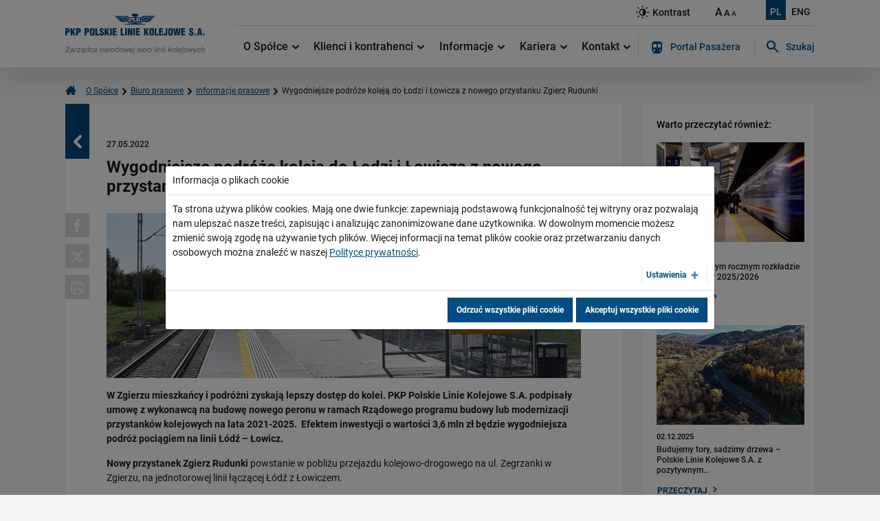

--- FILE ---
content_type: text/html; charset=utf-8
request_url: https://www.plk-sa.pl/o-spolce/biuro-prasowe/informacje-prasowe/szczegoly/wygodniejsze-podroze-koleja-do-lodzi-i-lowicza-z-nowego-przystanku-zgierz-rudunki-7034
body_size: 11291
content:
<!DOCTYPE html><html lang="pl"><head><meta charset="utf-8"><!-- This website is powered by TYPO3 - inspiring people to share! TYPO3 is a free open source Content Management Framework initially created by Kasper Skaarhoj and licensed under GNU/GPL. TYPO3 is copyright 1998-2025 of Kasper Skaarhoj. Extensions are copyright of their respective owners. Information and contribution at https://typo3.org/ --><title>Wygodniejsze podróże koleją do Łodzi i Łowicza z nowego przystanku Zgierz Rudunki - PKP Polskie Linie Kolejowe S.A.</title><meta property="og:title" content="Wygodniejsze podróże koleją do Łodzi i Łowicza z nowego przystanku Zgierz Rudunki"/><meta property="og:type" content="website"/><meta property="og:url" content="https://www.plk-sa.pl/o-spolce/biuro-prasowe/informacje-prasowe/szczegoly/wygodniejsze-podroze-koleja-do-lodzi-i-lowicza-z-nowego-przystanku-zgierz-rudunki-7034"/><meta property="og:image" content="https://www.plk-sa.pl/files/_processed_/0/f/csm_Pogladowy_peron__tory__siec_trakcyjna_fot._Justyna_Trzaska_PLK_67880e2f0c.jpg"/><meta property="og:image:width" content="500"/><meta property="og:image:height" content="317"/><meta name="description" content="W Zgierzu mieszkańcy i podróżni zyskają lepszy dostęp do kolei. PKP Polskie Linie Kolejowe S.A. podpisały umowę z wykonawcą na budowę nowego peronu w ramach Rządowego programu budowy lub modernizacji przystanków kolejowych na lata 2021-2025.&amp;nbsp; Efektem inwestycji o wartości 3,6 mln zł będzie wygodniejsza podróż pociągiem na linii Łódź – Łowicz."/><meta property="og:description" content="W Zgierzu mieszkańcy i podróżni zyskają lepszy dostęp do kolei. PKP Polskie Linie Kolejowe S.A. podpisały umowę z wykonawcą na budowę nowego peronu w ramach Rządowego programu budowy lub modernizacji przystanków kolejowych na lata 2021-2025.&amp;nbsp; Efektem inwestycji o wartości 3,6 mln zł będzie wygodniejsza podróż pociągiem na linii Łódź – Łowicz."/><meta property="og:email" content="{$plugin.tx_news.opengraph.email}"/><meta property="og:phone_number" content="{$plugin.tx_news.opengraph.phone_number}"/><meta property="og:fax_number" content="{$plugin.tx_news.opengraph.fax_number}"/><meta property="og:latitude" content="{$plugin.tx_news.opengraph.latitude}"/><meta property="og:longitude" content="{$plugin.tx_news.opengraph.longitude}"/><meta property="og:locality" content="en_EN"/><meta property="og:region" content="{$plugin.tx_news.opengraph.region}"/><meta property="og:postal-code" content="{$plugin.tx_news.opengraph.postal-code}"/><meta property="og:country-name" content="{$plugin.tx_news.opengraph.country-name}"/><meta name="generator" content="TYPO3 CMS"/><meta name="twitter:card" content="summary"/><link rel="stylesheet" type="text/css" href="/typo3temp/assets/css/a1559013cd.css?1606296321" media="all"><link rel="stylesheet" type="text/css" href="/assets/plugins/cookieman/Public/Themes/bootstrap4-modal/cookieman-theme.min.css?1759827921" media="all"><link rel="stylesheet" type="text/css" href="/typo3conf/ext/solr/Resources/Public/StyleSheets/Frontend/suggest.css?1643116518" media="all"><link rel="stylesheet" type="text/css" href="/assets/styles/css/bootstrap.min.css?1759827921" media="all"><link rel="stylesheet" type="text/css" href="/assets/vendors/magnificpopup/magnific-popup.css?1759827921" media="all"><link rel="stylesheet" type="text/css" href="/assets/vendors/pickadate/classic.css?1759827921" media="all"><link rel="stylesheet" type="text/css" href="/assets/vendors/pickadate/classic.date.css?1759827921" media="all"><link rel="stylesheet" type="text/css" href="/assets/vendors/slick/slick-theme.css?1759827921" media="all"><link rel="stylesheet" type="text/css" href="/assets/vendors/slick/slick.css?1759827921" media="all"><link rel="stylesheet" type="text/css" href="/assets/styles/css/typo3_fsc.css?1759827921" media="all"><link rel="stylesheet" type="text/css" href="/assets/styles/css/project.css?1759827921" media="all"><link rel="stylesheet" type="text/css" href="/assets/styles/css/slider.css?1759827921" media="all"><script src="/assets/vendors/jquery-3.4.1.min.js?1759827921" type="text/javascript"></script><meta name="viewport" content="width=device-width, initial-scale=1, minimum-scale=1"><meta name="description" content="PKP Polskie Linie Kolejowe S.A. jest zarządcą narodowej sieci kolejowej. Nasz podstawowy produkt to rozkład jazdy ułożony na zamówienie klienta – przewoźnika kolejowego, pasażerskiego bądź towarowego, sprzedawany na podstawie umowy w formie wyznaczonej trasy przejazdu. Korzystanie z niej bez zmiany ustawień dotyczących plików cookies oznacza, że będą one zamieszczane w Państwa komputerze / telefonie / tablecie. Więcej informacji w"><meta http-equiv="x-ua-compatible" content="ie=edge"><meta property="og:locale" content="pl_PL"><meta property="og:url" content="https://www.plk-sa.pl/o-spolce/biuro-prasowe/informacje-prasowe/szczegoly/wygodniejsze-podroze-koleja-do-lodzi-i-lowicza-z-nowego-przystanku-zgierz-rudunki-7034"><meta property="og:type" content="website"><meta property="og:site_name" content="PKP Polskie Linie Kolejowe S.A."><link rel="apple-touch-icon" sizes="180x180" href="/assets/images/favicons/apple-touch-icon.png"><link rel="icon" type="image/png" sizes="32x32" href="/assets/images/favicons/favicon-32x32.png"><link rel="icon" type="image/png" sizes="16x16" href="/assets/images/favicons/favicon-16x16.png"><link rel="manifest" href="/assets/images/favicons/manifest.json"><link rel="mask-icon" href="/assets/images/favicons/safari-pinned-tab.svg" color="#ffffff"><meta name="msapplication-TileColor" content="#ffffff"><meta name="theme-color" content="#ffffff"><link rel="canonical" href="https://www.plk-sa.pl/o-spolce/biuro-prasowe/informacje-prasowe/szczegoly/wygodniejsze-podroze-koleja-do-lodzi-i-lowicza-z-nowego-przystanku-zgierz-rudunki-7034"><link rel="canonical" href="https://www.plk-sa.pl/o-spolce/biuro-prasowe/informacje-prasowe/szczegoly/wygodniejsze-podroze-koleja-do-lodzi-i-lowicza-z-nowego-przystanku-zgierz-rudunki-7034"/></head><body><header><div class="sticky-header"><div class="accessibility-nav"><ul><li><a href="/" tabindex="1">Strona główna</a></li><li><a href="#content" tabindex="2">Przeskocz do treści</a></li><li><a href="#top" tabindex="3">Przeskocz do nawigacji</a></li></ul></div><div class="container"><div class="d-flex align-items-top align-items-lg-center"><figure class="logo"><a href="/" tabindex="4"><h1><img src="/assets/images/plk-logo.svg" width="203" height="59" alt="PKP Polskie Linie Kolejowe S.A." aria-label="Powrót do strony głównej"></h1></a></figure><div class="w-100"><div class="page-tools d-flex align-items-center justify-content-end"><div class="d-md-flex align-items-center align-items-md-start text-right"><div class="page-tools__lang order-md-1"><a href="https://www.plk-sa.pl/" class="active" tabindex="11" title="Wybrano język polski. Wciśnij ENTER by załadować stronę w wybranym języku">PL</a><a href="https://en.plk-sa.pl/" tabindex="11" title="Wybierz język angielski">ENG</a></div><div class="page-tools__accessibility order-md-0 d-flex align-items-start align-items-md-end"><a href="#" data-theme-switcher="highcontrast" tabindex="7" title="Przełącz stronę między trybem zwykłego oraz wysokiego kontrastu"><span class="icon-contrast"></span><span class="d-none d-sm-inline">Kontrast</span></a><div class="sizes"><a href="#" tabindex="8" data-size-switcher="big" aria-label="Ustaw dużą wielkość tekstów">A</a><a href="#" tabindex="9" data-size-switcher="medium" aria-label="Ustaw średnią wielkość tekstów">A</a><a href="#" tabindex="10" data-size-switcher="small" class="active" aria-label="Ustaw małą wielkość tekstów">A</a></div></div></div><button class="navbar-toggler d-lg-none" data-nav-trigger type="button" aria-controls="mainNav" aria-expanded="false" aria-label="Rozwiń menu"><span class="icon-menu"></span><span class="icon-cross"></span></button></div><div class="page-nav" id="mainNav"><nav class="navbar navbar-expand-lg"><div class="w-100"><html xmlns="http://www.w3.org/1999/xhtml" xmlns:f="http://www.w3.org/1999/html" lang="en" xmlns:v="http://typo3.org/ns/FluidTYPO3/Vhs/ViewHelpers" v:schemaLocation="https://fluidtypo3.org/schemas/vhs-master.xsd"><ul class="navbar-nav mr-auto flex-grow-1"><li class="flex-fill"><a href="/o-spolce" target="" data-subnav>O Spółce <span class="icon-arrow-down"></span></a><div class="sub-nav"><div class="container"><div class="row"><div class="col"><p>O PKP Polskich Liniach Kolejowych S.A.</p><ul><li class=""><a href="/o-spolce/o-pkp-polskich-liniach-kolejowych-sa/czym-sie-zajmujemy">Czym się zajmujemy?</a></li><li class=""><a href="/o-spolce/o-pkp-polskich-liniach-kolejowych-sa/wladze-spolki">Władze Spółki</a></li><li class=""><a href="/o-spolce/o-pkp-polskich-liniach-kolejowych-sa/struktura-spolki">Struktura Spółki</a></li><li class=""><a href="/o-spolce/o-pkp-polskich-liniach-kolejowych-sa/spolki-zalezne">Spółki zależne</a></li><li class=""><a href="/o-spolce/o-pkp-polskich-liniach-kolejowych-sa/raport-roczny">Raport roczny</a></li></ul></div><div class="col"><p>Biuro prasowe</p><ul><li class=" active"><a href="/o-spolce/biuro-prasowe/informacje-prasowe">Informacje prasowe</a></li><li class=""><a href="/o-spolce/biuro-prasowe/aktualnosci">Aktualności</a></li><li class=""><a href="/o-spolce/biuro-prasowe/kontakt-dla-mediow">Kontakt dla mediów</a></li><li class=""><a href="/o-spolce/biuro-prasowe/multimedia">Multimedia</a></li><li class=""><a href="/o-spolce/biuro-prasowe/logotypy">Logotypy</a></li><li class=""><a href="/o-spolce/biuro-prasowe/mapy">Mapy</a></li></ul></div></div></div></div></li><li class="flex-fill"><a href="/klienci-i-kontrahenci" target="" data-subnav>Klienci i kontrahenci <span class="icon-arrow-down"></span></a><div class="sub-nav sub-nav--clean sub-nav--four-cols"><div class="container"><div class="row"><div class="col"><ul><li class=""><a href="/klienci-i-kontrahenci/wykonawcy/-podwykonawcy">Wykonawcy/ Podwykonawcy</a></li><li class=""><a href="/klienci-i-kontrahenci/akty-prawne-i-przepisy">Akty prawne i przepisy</a></li><li class=""><a href="/klienci-i-kontrahenci/informacja-dla-akcjonariuszy">Informacja dla akcjonariuszy</a></li><li class=""><a href="/klienci-i-kontrahenci/bezpieczenstwo-informacji-spolki">Bezpieczeństwo Informacji Spółki</a></li><li class=""><a href="/klienci-i-kontrahenci/statut-sieci-kolejowej">Statut Sieci Kolejowej</a></li><li class=""><a href="/klienci-i-kontrahenci/warunki-udostepniania-infrastruktury-i-regulaminy">Warunki udostępniania infrastruktury i regulaminy</a></li><li class=""><a href="/klienci-i-kontrahenci/serwis-kalkulacja">Serwis Kalkulacja</a></li><li class=""><a href="/klienci-i-kontrahenci/internetowy-system-zamawiania-trasy-pociagu">Internetowy system zamawiania trasy pociągu</a></li><li class=""><a href="/klienci-i-kontrahenci/dopuszczanie-nowych-produktow-i-uslug">Dopuszczanie nowych produktów i usług</a></li><li class=""><a href="/klienci-i-kontrahenci/forum-inwestycyjne">Forum inwestycyjne</a></li><li class=""><a href="/klienci-i-kontrahenci/zamowienia-publiczne">Zamówienia publiczne</a></li><li class=""><a href="/klienci-i-kontrahenci/najem/dzierzawa">Najem/Dzierżawa</a></li><li class=""><a href="/klienci-i-kontrahenci/polaczenie-bocznic">Połączenie bocznic</a></li><li class=""><a href="/klienci-i-kontrahenci/inwestycje-zewnetrzne">Inwestycje zewnętrzne</a></li><li class=""><a href="/klienci-i-kontrahenci/ochrona-srodowiska">Ochrona środowiska</a></li><li class=""><a href="/klienci-i-kontrahenci/wspolpraca-zarzadcow/wspolpraca-miedzynarodowa">Współpraca Zarządców/Współpraca międzynarodowa</a></li></ul></div></div></div></div></li><li class="flex-fill"><a href="/informacje" target="" data-subnav>Informacje <span class="icon-arrow-down"></span></a><div class="sub-nav sub-nav--clean sub-nav--four-cols"><div class="container"><div class="row"><div class="col"><ul><li class=""><a href="/informacje/rozwoj">Rozwój</a></li><li class=""><a href="/informacje/biblioteki">Biblioteki</a></li><li class=""><a href="/informacje/patronaty">Patronaty</a></li><li class=""><a href="/informacje/ogloszenia">Ogłoszenia</a></li><li class=""><a href="/informacje/bez-barier">Bez barier</a></li><li class=""><a href="/informacje/rzeczy-znalezione">Rzeczy znalezione</a></li><li class=""><a href="/program-kolej-plus">Program Kolej Plus</a></li><li class=""><a href="/informacje/dworce">Dworce</a></li><li class=""><a target="_blank" href="/informacje/plakaty-stacyjne">Plakaty stacyjne</a></li><li class=""><a href="/informacje/wytyczne-dla-organizatorow-imprez-masowych">Wytyczne dla organizatorów imprez masowych</a></li></ul></div></div></div></div></li><li class="flex-fill"><a href="/kariera" target="" data-subnav>Kariera <span class="icon-arrow-down"></span></a><div class="sub-nav sub-nav--clean sub-nav--four-cols"><div class="container"><div class="row"><div class="col"><ul><li class=""><a href="/kariera/dolacz-do-nas">Dołącz do nas</a></li><li class=""><a href="/kariera/proces-rekrutacji">Proces rekrutacji</a></li><li class=""><a href="/kariera/oferty-pracy">Oferty pracy</a></li><li class=""><a href="/kariera/dla-uczniow-szkol-srednich-i-studentow">Dla uczniów szkół średnich i studentów</a></li></ul></div></div></div></div></li><li class="flex-fill"><a href="/kontakt" target="" data-subnav>Kontakt <span class="icon-arrow-down"></span></a><div class="sub-nav sub-nav--clean sub-nav--four-cols"><div class="container"><div class="row"><div class="col"><ul><li class=""><a href="/kontakt/podstawowe-dane">Podstawowe dane</a></li><li class=""><a href="/kontakt/zarzad-spolki">Zarząd Spółki</a></li><li class=""><a href="/kontakt/centrala-spolki">Centrala Spółki</a></li><li class=""><a href="/kontakt/centrum-realizacji-inwestycji">Centrum Realizacji Inwestycji</a></li><li class=""><a href="/kontakt/zaklady-linii-kolejowych">Zakłady Linii Kolejowych</a></li><li class=""><a href="/kontakt/centrum-zarzadzania-ruchem-kolejowym">Centrum Zarządzania Ruchem Kolejowym</a></li><li class=""><a href="/kontakt/zaklad-maszyn-torowych">Zakład Maszyn Torowych</a></li><li class=""><a href="/kontakt/centrum-diagnostyki">Centrum Diagnostyki</a></li><li class=""><a href="/kontakt/przedsiebiorstwo-napraw-infrastruktury">Przedsiębiorstwo Napraw Infrastruktury</a></li><li class=""><a href="/kontakt/straz-ochrony-kolei">Straż Ochrony Kolei</a></li><li class=""><a href="/kontakt/formularze-kontaktowe">Formularze kontaktowe</a></li><li class=""><a href="/kontakt/inspektor-ochrony-danych">Inspektor Ochrony Danych</a></li><li class=""><a href="/kontakt/telefoniczne-infolinie-dla-pasazerow">Telefoniczne infolinie dla pasażerów</a></li><li class=""><a href="/kontakt/kontakt-dla-mediow">Kontakt dla mediów</a></li><li class=""><a href="/kontakt/formularz-zgloszen-naruszen-prawa">Formularz zgłoszeń naruszeń prawa</a></li></ul></div></div></div></div></li></ul></div><div class="page-nav__additional"><a href="https://portalpasazera.pl/" target="_blank"><span class="icon-train"></span>Portal Pasażera</a></div><div id="c4359" class="frame frame-default frame-type-list frame-layout-0"><div class="page-nav__search" id="search" tabindex="0"><span class="page-nav__search__trigger d-none d-lg-inline-block" data-js-trigger="search" data-js-target="#search, parent"><span class="icon-search"></span>Szukaj</span><div class="page-nav__search__target"><form method="get" class="d-flex" action="/wyniki-wyszukiwania" data-suggest="/wyniki-wyszukiwania?type=7384" data-suggest-header="Wyniki wyszukiwania:" accept-charset="utf-8"><div class="form-label-inside"><label for="tx-solr-search-form-sword" class="sr-only">Szukaj w serwisie...</label><input type="text" id="tx-solr-search-form-sword" class="tx-solr-q js-solr-q tx-solr-suggest tx-solr-suggest-focus form-control" name="tx_solr[q]" value="" placeholder="Szukaj w serwisie..."/></div><button type="submit" class="btn btn-link"><span class="icon-search"></span><span class="d-none">Szukaj</span></button></form><div id="autocompletePlaceholder" class="w-100"></div></div></div></div></nav></div></div></div></div></div></header><main><div class="container" id="content"><div class="breadcrumbs"><a href="/" class="breadcrumbs__home"><span class="icon-home"></span><span class="d-none">Strona główna</span></a><a href="/o-spolce/o-pkp-polskich-liniach-kolejowych-sa/czym-sie-zajmujemy">O Spółce</a><span class="icon-arrow-right"></span><a href="/o-spolce/biuro-prasowe/informacje-prasowe">Biuro prasowe</a><span class="icon-arrow-right"></span><a href="/o-spolce/biuro-prasowe/informacje-prasowe">Informacje prasowe</a><span class="icon-arrow-right"></span><span class="current">Wygodniejsze podróże koleją do Łodzi i Łowicza z nowego przystanku Zgierz Rudunki</span></div><div class="row d-flex flex-wrap flex-md-nowrap"><div class="col-md-9 order-1 order-md-0"><div class="page-content"><!--TYPO3SEARCH_begin--><div id="c13" class="frame frame-default frame-type-list frame-layout-0"><a class="back-link" href="/o-spolce/biuro-prasowe/informacje-prasowe"><span class="sr-only">Powrót</span><span class="icon-arrow-left"></span></a><time datetime="27.05.2022"> 27.05.2022 <meta itemprop="datePublished" content="27.05.2022"/></time><h1>Wygodniejsze podróże koleją do Łodzi i Łowicza z nowego przystanku Zgierz Rudunki</h1><figure class="page-content__img"><div class="page-content__share"><a data-share-fb rel="nofollow" href="https://www.facebook.com/sharer/sharer.php?u=https://www.plk-sa.pl/o-spolce/biuro-prasowe/informacje-prasowe/szczegoly/wygodniejsze-podroze-koleja-do-lodzi-i-lowicza-z-nowego-przystanku-zgierz-rudunki-7034"><span class="icon-facebook"></span><span class="d-none">Udostępnij na Facebooku</span></a><a data-share-tw rel="nofollow" href="https://twitter.com/intent/tweet?text=https://www.plk-sa.pl/o-spolce/biuro-prasowe/informacje-prasowe/szczegoly/wygodniejsze-podroze-koleja-do-lodzi-i-lowicza-z-nowego-przystanku-zgierz-rudunki-7034"><span class="icon-x"></span><span class="d-none">Udostępnij na Twitterze</span></a><a target="_blank" onclick="javascript:window.print(); return false;"><span class="icon-printer"></span><span class="d-none">Drukuj</span></a></div><img alt="Poglądowy peron, tory, sieć trakcyjna fot. Justyna Trzaska PLK" src="/files/_processed_/0/f/csm_Pogladowy_peron__tory__siec_trakcyjna_fot._Justyna_Trzaska_PLK_9c72563591.jpg" width="690" height="240"/></figure><div class="page-content__teaser"><p>W Zgierzu mieszkańcy i podróżni zyskają lepszy dostęp do kolei. PKP Polskie Linie Kolejowe S.A. podpisały umowę z wykonawcą na budowę nowego peronu w ramach Rządowego programu budowy lub modernizacji przystanków kolejowych na lata 2021-2025.&nbsp; Efektem inwestycji o wartości 3,6 mln zł będzie wygodniejsza podróż pociągiem na linii Łódź – Łowicz.</p></div><p><strong>Nowy przystanek Zgierz Rudunki</strong> powstanie w pobliżu przejazdu kolejowo-drogowego na ul. Zegrzanki w Zgierzu, na jednotorowej linii łączącej Łódź z Łowiczem.</p><p>Wysokość peronu zapewni podróżnym wygodne wsiadanie i wysiadanie z pociągów. Zamontowane zostaną wiaty i ławki. Energooszczędne oświetlenie LED umożliwi bezpieczne podróżowanie po zmroku. Orientację ułatwią tablice z czytelnym oznakowaniem i gabloty z rozkładami jazdy.</p><p>Peron zostanie dostosowany do potrzeb osób o ograniczonych możliwościach poruszania się. Wygodne przesiadki zapewni parking dla samochodów oraz stojaki dla rowerów.</p><p>Inwestycja zrealizowana zostanie w formule „projektuj i buduj”. Rozpoczęcie prac budowlanych planowane jest w IV kwartale 2022 r. a zakończenie na przełomie 2023 i 2024.</p><p><strong>Rządowy Program dla lepszej komunikacji kolejowej</strong></p><p>Celem „Rządowego Programu budowy lub modernizacji przystanków kolejowych na lata 2021-2025” jest przeciwdziałanie wykluczeniu komunikacyjnemu, promowanie ekologicznych środków transportu oraz wspieranie polskiej gospodarki. Inwestycje umożliwią podróżnym dostęp do kolejowej komunikacji wojewódzkiej i międzyregionalnej. Na ten cel przeznaczono 1 mld zł. Środki zostaną wykorzystane m.in. na wybudowanie lub zmodernizowanie przystanków kolejowych, a także sfinansowanie prac, związanych z dostępnością miejsc parkingowych dla pasażerów.</p><p>W „Rządowym Programie budowy lub modernizacji przystanków kolejowych na lata 2021-2025” uwzględniono 355 lokalizacji w całej Polsce. Na liście podstawowej są 173 lokalizacje, a na liście rezerwowej 182.</p><p><strong>Program przystankowy w województwie łódzkim</strong></p><p>W województwie łódzkim projekt przystankowy obejmuje 6 lokalizacji. Oprócz przystanku Zgierz Rudunki są to: Stare Grudze, Izabelów, Jedlicze koło Zgierza, Łódź Zarzew, Tomaszówek. Na liście rezerwowej znajdują się m.in. przystanki Żakowice Południowe, Głowno Północne i Zaosie.</p><p>W pierwszej połowie tego roku planowane jest podpisanie umowy na budowę przystanku Jedlicze koło Zgierza. Budowany jest już przystanek Tomaszówek na linii Tomaszów Mazowiecki – Skarżysko-Kamienna. Stare Grudze i Izabelów powstaną w 2023 roku. Łódź Zarzew będzie realizowany w latach 2023-2024.</p><div class="authors"><p><strong>Kontakt dla mediów:</strong><br> Rafał Wilgusiak<br> Zespół prasowy<br> PKP Polskie Linie Kolejowe S.A.<br> rzecznik@plk-sa.pl<br> T: +48 22 473 30 02 </p></div><div class="gallery"><h2 class="has-line">Galeria</h2><div class="gallery__inner"><div class="gallery__inner__item"><a href="/files/user_upload/Pogladowy_peron__tory__siec_trakcyjna_fot._Justyna_Trzaska_PLK.jpg" class="popup" rel="lightbox[myImageSet]"><img alt="Poglądowy peron, tory, sieć trakcyjna fot. Justyna Trzaska PLK" src="/files/_processed_/0/f/csm_Pogladowy_peron__tory__siec_trakcyjna_fot._Justyna_Trzaska_PLK_fbabdc90f3.jpg" width="220" height="140"/></a></div><div class="gallery__inner__item"><a href="/files/_processed_/c/b/csm_Zgierz_Rudunki__miejsce_nowego_przystanku__tory__siec_trakcyjna_fot._Jakub_Raj_PLK_749da808d1.jpg" class="popup" rel="lightbox[myImageSet]"><img alt="Zgierz Rudunki, miejsce nowego przystanku, tory, sieć trakcyjna fot. Jakub Raj PLK" src="/files/_processed_/c/b/csm_Zgierz_Rudunki__miejsce_nowego_przystanku__tory__siec_trakcyjna_fot._Jakub_Raj_PLK_85c5312c2f.jpg" width="220" height="140"/></a></div></div></div><div class="file-list-wrapper"><h2 class="has-line">Pliki do pobrania</h2><div class="file-list d-sm-flex flex-wrap"><div class="file-list__item"><div class="d-flex align-items-top"><span class="icon-file"></span><div><a href="/files/user_upload/PLK_-_inf._pras._Wygodniejsze_podroze_koleja_do_Lodzi_i_Lowicza_z_nowego_przystanku_Zgierz_Rudunki_27.05.2022_.docx" target="_blank" title="Wygodniejsze podróże koleją do Łodzi i Łowicza z nowego przystanku Zgierz Rudunki">Wygodniejsze podróże koleją do Łodzi i Łowicza z nowego przystanku Zgierz Rudunki</a><span class="file-list__item__info">rozmiar pliku: 35 KB</span></div></div><a href="/files/user_upload/PLK_-_inf._pras._Wygodniejsze_podroze_koleja_do_Lodzi_i_Lowicza_z_nowego_przystanku_Zgierz_Rudunki_27.05.2022_.docx" class="btn btn-sm btn-fourthtier" target="_blank">POBIERZ DOCX</a></div></div></div></div><!--TYPO3SEARCH_end--></div></div><aside class="col-md-3 order-0 order-md-1"><div class="aside-trigger d-md-none" data-aside-trigger> MENU <span class="icon-arrow-down"></span></div><div class="aside-content"><div id="c12" class="frame frame-default frame-type-list frame-layout-0"><!--TYPO3SEARCH_end--><div class="aside-content__header">Warto przeczytać również:</div><div class="news-aside"><a class="news-aside__item articletype-0 topnews" href="/o-spolce/biuro-prasowe/informacje-prasowe/szczegoly/nowosci-w-nowym-rocznym-rozkladzie-jazdy-pociagow-2025-2026-11384"><figure><img alt="Rzeszów-Główny - stoi pociag, podróżni są na peronie, fot. Szymon-Grochowski" src="/files/_processed_/b/e/csm_Rzeszow-Glowny-_stoi_pociag__podrozni_sa_na_peronie__fot._Szymon-Grochowski__2__492fd2a419.jpeg" width="215" height="145"/></figure><time>02.12.2025</time><p>Nowości w nowym rocznym rozkładzie jazdy pociągów 2025/2026</p><span class="btn btn-link"> PRZECZYTAJ<span class="icon-arrow-right"></span></span></a><a class="news-aside__item articletype-0 topnews" href="/o-spolce/biuro-prasowe/informacje-prasowe/szczegoly/budujemy-tory-sadzimy-drzewa-polskie-linie-kolejowe-sa-z-pozytywnym-wplywem-na-srodowisko-w-ramach-najwiekszej-inwestycji-na-poludniu-kraju-11381"><figure><img alt="Zmodernizowany tor kolejowy obok ul. Kasprowicza, widok z lotu ptaka, fot. Piotr Hamarnik " src="/files/_processed_/0/e/csm_Zmodernizowany_tor_kolejowy_obok_ul._Kasprowicza__widok_z_lotu_ptaka__fot._Piotr_Hamarnik__1__e548dd38cd.jpg" width="215" height="145"/></figure><time>02.12.2025</time><p>Budujemy tory, sadzimy drzewa – Polskie Linie Kolejowe S.A. z pozytywnym&hellip;</p><span class="btn btn-link"> PRZECZYTAJ<span class="icon-arrow-right"></span></span></a><a class="news-aside__item articletype-0 topnews" href="/o-spolce/biuro-prasowe/informacje-prasowe/szczegoly/gizycko-pociagi-wracaja-na-tory-do-olsztyna-11378"><figure><img title="Stacja Kętrzyn" alt="Widok z góry na stację Kętrzyn. fot. Damian Strzemkowski PLK" src="/files/_processed_/6/4/csm_Widok_z_gory_na_stacje_Ketrzyn._fot._Damian_Strzemkowski_PLK_ef74b66d27.jpg" width="215" height="145"/></figure><time>02.12.2025</time><p>Giżycko: pociągi wracają na tory do Olsztyna</p><span class="btn btn-link"> PRZECZYTAJ<span class="icon-arrow-right"></span></span></a><a class="news-aside__item articletype-0 topnews" href="/o-spolce/biuro-prasowe/informacje-prasowe/szczegoly/otwieramy-przejscie-na-zachodniej-domykamy-jej-modernizacje-11377"><figure><img alt="Widok z góry na stację Warszawa Zachodnia, fot. Łukasz Bryłowski PLK SA (1)" src="/files/_processed_/b/b/csm_Widok_z_gory_na_stacje_Warszawa_Zachodnia__fot._Lukasz_Brylowski_PLK_SA__2__7820704bc5.jpeg" width="215" height="145"/></figure><time>28.11.2025</time><p>Otwieramy przejście na Zachodniej – domykamy jej modernizację</p><span class="btn btn-link"> PRZECZYTAJ<span class="icon-arrow-right"></span></span></a><a class="news-aside__item articletype-0 topnews" href="/o-spolce/biuro-prasowe/informacje-prasowe/szczegoly/inwestujemy-w-sokolce-pociagi-towarowe-pojada-sprawniej-11374"><figure><img title="Stacja Sokółka" alt="Stacja Sokółka - jedzie pociąg. fot. Tomasz Łotowski PKP Polskie Linie Kolejowe SA" src="/files/_processed_/b/8/csm_1_Stacja_Sokolka_jedzie_pociag_fot_Tomasz_Lotowski_PKP_Polskie_Linie_Kolejowe_SA_c6a12960c8.jpg" width="215" height="145"/></figure><time>27.11.2025</time><p>Inwestujemy w Sokółce – pociągi towarowe pojadą sprawniej</p><span class="btn btn-link"> PRZECZYTAJ<span class="icon-arrow-right"></span></span></a><a class="news-aside__item articletype-0 topnews" href="/o-spolce/biuro-prasowe/informacje-prasowe/szczegoly/gotowi-do-zimy-polskie-linie-kolejowe-stawiaja-na-niezawodnosc-i-bezpieczenstwo-11368"><figure><img title="Tor w zimowej aurze" src="/files/_processed_/8/1/csm_tory_snieg_aut.PLKSA_df33aa88ac.jpg" width="215" height="145" alt=""/></figure><time>24.11.2025</time><p>Gotowi do zimy! Polskie Linie Kolejowe stawiają na niezawodność i&hellip;</p><span class="btn btn-link"> PRZECZYTAJ<span class="icon-arrow-right"></span></span></a><a class="news-aside__item articletype-0 topnews" href="/o-spolce/biuro-prasowe/informacje-prasowe/szczegoly/polskie-linie-kolejowe-sa-stawiaja-w-100-na-zielona-energie-11371"><figure><img alt="Instalacja-fotowoltaiczna fot. Marcin Igierski" src="/files/_processed_/2/7/csm_Instalacja-fotowoltaiczna_fot._Marcin_Igierski_33939c2a6a.jpg" width="215" height="145"/></figure><time>24.11.2025</time><p>Polskie Linie Kolejowe S.A. stawiają w 100 % na zieloną energię</p><span class="btn btn-link"> PRZECZYTAJ<span class="icon-arrow-right"></span></span></a><a class="news-aside__item articletype-0 topnews" href="/o-spolce/biuro-prasowe/informacje-prasowe/szczegoly/stacja-inowroclaw-male-zmiany-dla-duzych-efektow-11359"><figure><img alt="Tory części towarowej stacji Inowrocław. fot. Szymon Danielek PLK" src="/files/_processed_/8/1/csm_Tory_czesci_towarowej_stacji_Inowroclaw._fot._Szymon_Danielek_PLK_d79a76c7ba.jpg" width="215" height="145"/></figure><time>24.11.2025</time><p>Stacja Inowrocław: małe zmiany dla dużych efektów </p><span class="btn btn-link"> PRZECZYTAJ<span class="icon-arrow-right"></span></span></a><a class="news-aside__item articletype-0 topnews" href="/o-spolce/biuro-prasowe/informacje-prasowe/szczegoly/dziewieciu-wykonawcow-w-przetargu-na-eselke-mamy-najkorzystniejsza-oferte-11365"><figure><img alt="Czachówek, skrzyżowanie linii kolejowych nr 12 i nr 8, pociąg na torach fot. Paweł Mieszkowki PLK SA" src="/files/_processed_/d/8/csm_Czachowek__skrzyzowanie_linii_kolejowych_nr_12_i_nr_8__pociag_na_torach_fot._Pawel_Mieszkowki_PLK_SA_9382a118eb.jpg" width="215" height="145"/></figure><time>21.11.2025</time><p>Dziewięciu wykonawców w przetargu na „eSeŁkę” - mamy najkorzystniejszą&hellip;</p><span class="btn btn-link"> PRZECZYTAJ<span class="icon-arrow-right"></span></span></a><a class="news-aside__item articletype-0 topnews" href="/o-spolce/biuro-prasowe/informacje-prasowe/szczegoly/rozwiazania-cyfrowe-na-strazy-kolejowego-bezpieczenstwa-11362"><figure><img alt="Maszt GSM-R przy linii kolejowej fot. Paweł Mieszkowski (1)" src="/files/_processed_/0/b/csm_Maszt_GSM-R_przy_linii_kolejowej_6_fot._Pawel_Mieszkowski_17f05807ba.jpg" width="215" height="145"/></figure><time>21.11.2025</time><p>Rozwiązania cyfrowe na straży kolejowego bezpieczeństwa</p><span class="btn btn-link"> PRZECZYTAJ<span class="icon-arrow-right"></span></span></a></div><!--TYPO3SEARCH_begin--></div><div class="aside-content__header">Obserwuj nas</div><div class="aside-content__socials"><div class="aside-content__socials__links d-flex justify-content-between"><a href="http://www.facebook.com/PolskieLinieKolejowe" title="Przejdź na stronę naszej spółki w portalu Facebook. Uwaga, przejście spowoduje otwarcie nowej zakładki w przeglądarce." target="_blank"><span class="icon-facebook"></span><span class="d-none">Facebook</span></a><a href="http://twitter.com/PKP_PLK_SA" title="Przejdź na stronę naszej spółki w portalu Twitter. Uwaga, przejście spowoduje otwarcie nowej zakładki w przeglądarce." target="_blank"><span class="icon-x"></span><span class="d-none">Twitter</span></a><a href="http://www.youtube.com/user/PolskieLinieKolejowe" title="Przejdź na stronę naszej spółki w portalu Youtube. Uwaga, przejście spowoduje otwarcie nowej zakładki w przeglądarce." target="_blank"><span class="icon-youtube"></span><span class="d-none">YouTube</span></a><a href="https://www.instagram.com/polskie_linie_kolejowe/" title="Przejdź na stronę naszej spółki w portalu Instagram. Uwaga, przejście spowoduje otwarcie nowej zakładki w przeglądarce." target="_blank"><span class="icon-instagram"></span><span class="d-none">Instagram</span></a><a href="https://www.linkedin.com/company/pkp-polskie-linie-kolejowe-sa/" title="Przejdź na stronę naszej spółki w portalu LinkedIn. Uwaga, przejście spowoduje otwarcie nowej zakładki w przeglądarce." target="_blank"><span class="icon-linkedin"></span><span class="d-none">LinkedIn</span></a></div></div></div></aside></div></div></main><footer><div class="container"><nav><ul class="d-md-flex p-0 m-0 align-items-baseline flex-grow-1"><li class="flex-fill"><a href="/klienci-i-kontrahenci/zamowienia-publiczne" aria-label="Zamówienia publiczne"> Zamówienia publiczne </a></li><li class="flex-fill"><a href="https://bip.plk-sa.pl/" aria-label="PKP Polskie Linie Kolejowe S.A."><span class="icon-bip"></span> PKP Polskie Linie Kolejowe S.A. </a></li><li class="flex-fill"><a href="/polityka-prywatnosci" aria-label="Polityka prywatności"> Polityka prywatności </a></li><li class="flex-fill"><a href="/nasze-serwisy" aria-label="Nasze serwisy"> Nasze serwisy </a></li><li class="flex-fill"><a href="/kariera" aria-label="Kariera"> Kariera </a></li><li class="flex-fill"><a href="/dostepnosc" aria-label="Dostępność"> Dostępność </a></li><li class="flex-fill"><a href="/kontakt" aria-label="Kontakt"> Kontakt </a></li></ul></nav><div class="copyright">Copyright © 2025 PKP Polskie Linie Kolejowe S.A.</div></div></footer><div id="cookieman-modal" data-cookieman-showonce="1" data-cookieman-settings="{&quot;groups&quot;:{&quot;mandatory&quot;:{&quot;preselected&quot;:&quot;1&quot;,&quot;disabled&quot;:&quot;1&quot;,&quot;trackingObjects&quot;:[&quot;CookieConsent&quot;,&quot;PHPSESSID&quot;,&quot;SessionId&quot;]},&quot;optional&quot;:{&quot;trackingObjects&quot;:[&quot;cookieAgreement&quot;,&quot;__RequestVerificationToken&quot;]},&quot;statistical&quot;:{&quot;trackingObjects&quot;:[&quot;ga&quot;,&quot;utmc&quot;,&quot;utmz&quot;,&quot;utma&quot;,&quot;utmt&quot;,&quot;utmb&quot;,&quot;gid&quot;]},&quot;marketing&quot;:{&quot;trackingObjects&quot;:[&quot;fr&quot;]}},&quot;trackingObjects&quot;:{&quot;CookieConsent&quot;:{&quot;show&quot;:{&quot;CookieConsent&quot;:{&quot;duration&quot;:&quot;1&quot;,&quot;durationUnit&quot;:&quot;year&quot;,&quot;type&quot;:&quot;HTML&quot;,&quot;provider&quot;:&quot;Serwis internetowy&quot;}}},&quot;PHPSESSID&quot;:{&quot;show&quot;:{&quot;PHPSESSID&quot;:{&quot;durationUnit&quot;:&quot;session&quot;,&quot;type&quot;:&quot;HTTP&quot;,&quot;provider&quot;:&quot;Serwis internetowy&quot;}}},&quot;ga&quot;:{&quot;inject&quot;:&quot; \u003Cscript\u003E\n var _gaq = _gaq || [];\n _gaq.push([&#039;_setAccount&#039;, &#039;UA-157070-11&#039;]);\n _gaq.push([&#039;_trackPageview&#039;]);\n (function() {\n var ga = document.createElement(&#039;script&#039;); ga.type = &#039;text\/javascript&#039;; ga.async = true;\n ga.src = (&#039;https:&#039; == document.location.protocol ? &#039;https:\/\/ssl&#039; : &#039;http:\/\/www&#039;) + &#039;.google-analytics.com\/ga.js&#039;;\n var s = document.getElementsByTagName(&#039;script&#039;)[0]; s.parentNode.insertBefore(ga, s);\n })();\n \u003C\/script\u003E&quot;,&quot;show&quot;:{&quot;_ga&quot;:{&quot;duration&quot;:&quot;1&quot;,&quot;durationUnit&quot;:&quot;months&quot;,&quot;type&quot;:&quot;HTML&quot;,&quot;provider&quot;:&quot;Google&quot;}}},&quot;utmc&quot;:{&quot;show&quot;:{&quot;__utmc&quot;:{&quot;duration&quot;:&quot;&quot;,&quot;durationUnit&quot;:&quot;session&quot;,&quot;type&quot;:&quot;HTTP&quot;,&quot;provider&quot;:&quot;Google&quot;}}},&quot;utmz&quot;:{&quot;show&quot;:{&quot;__utmz&quot;:{&quot;duration&quot;:&quot;5&quot;,&quot;durationUnit&quot;:&quot;months&quot;,&quot;type&quot;:&quot;HTML&quot;,&quot;provider&quot;:&quot;Google&quot;}}},&quot;fr&quot;:{&quot;show&quot;:{&quot;fr&quot;:{&quot;duration&quot;:&quot;3&quot;,&quot;durationUnit&quot;:&quot;months&quot;,&quot;type&quot;:&quot;pixel&quot;,&quot;provider&quot;:&quot;Facebook&quot;}}},&quot;ftctod&quot;:{&quot;show&quot;:{&quot;ftctod&quot;:{&quot;duration&quot;:&quot;11&quot;,&quot;durationUnit&quot;:&quot;months&quot;,&quot;type&quot;:&quot;HTML&quot;,&quot;provider&quot;:&quot;Serwis internetowy&quot;}}},&quot;gid&quot;:{&quot;show&quot;:{&quot;_gid&quot;:{&quot;duration&quot;:&quot;1&quot;,&quot;durationUnit&quot;:&quot;months&quot;,&quot;type&quot;:&quot;HTML&quot;,&quot;provider&quot;:&quot;Google&quot;}}},&quot;utma&quot;:{&quot;inject&quot;:&quot; \u003Cscript async src=\&quot;https:\/\/www.googletagmanager.com\/gtag\/js?id=G-CTK0CTMG6Q\&quot;\u003E\u003C\/script\u003E\n \u003Cscript\u003E\n window.dataLayer = window.dataLayer || [];\n function gtag(){dataLayer.push(arguments);}\n gtag(&#039;js&#039;, new Date());\n gtag(&#039;config&#039;, &#039;G-CTK0CTMG6Q&#039;);\n \u003C\/script\u003E&quot;,&quot;show&quot;:{&quot;__utma&quot;:{&quot;duration&quot;:&quot;2&quot;,&quot;durationUnit&quot;:&quot;years&quot;,&quot;type&quot;:&quot;HTML&quot;,&quot;provider&quot;:&quot;Google&quot;}}},&quot;utmt&quot;:{&quot;show&quot;:{&quot;__utmt&quot;:{&quot;duration&quot;:&quot;-1&quot;,&quot;durationUnit&quot;:&quot;month&quot;,&quot;type&quot;:&quot;HTML&quot;,&quot;provider&quot;:&quot;Google&quot;}}},&quot;utmb&quot;:{&quot;show&quot;:{&quot;__utmb&quot;:{&quot;duration&quot;:&quot;-1&quot;,&quot;durationUnit&quot;:&quot;month&quot;,&quot;type&quot;:&quot;HTML&quot;,&quot;provider&quot;:&quot;Google&quot;}}},&quot;SessionId&quot;:{&quot;show&quot;:{&quot;ASP.NET_SessionId&quot;:{&quot;durationUnit&quot;:&quot;session&quot;,&quot;type&quot;:&quot;HTTP&quot;,&quot;provider&quot;:&quot;Serwis internetowy&quot;}}},&quot;cookieAgreement&quot;:{&quot;show&quot;:{&quot;cookieAgreement&quot;:{&quot;duration&quot;:&quot;1&quot;,&quot;durationUnit&quot;:&quot;months&quot;,&quot;type&quot;:&quot;HTML&quot;,&quot;provider&quot;:&quot;Serwis internetowy&quot;}}},&quot;__RequestVerificationToken&quot;:{&quot;show&quot;:{&quot;__RequestVerificationToken&quot;:{&quot;duration&quot;:&quot;1&quot;,&quot;durationUnit&quot;:&quot;months&quot;,&quot;type&quot;:&quot;HTML&quot;,&quot;provider&quot;:&quot;Serwis internetowy&quot;}}}}}" class="modal fade" tabindex="-1" role="dialog" ><div class="modal-dialog modal-lg modal-dialog-centered" role="document"><div class="modal-content"><div class="modal-header" id="cookieman-modal-title"> Informacja o plikach cookie </div><div class="modal-body"><p> Ta strona używa plików cookies. Mają one dwie funkcje: zapewniają podstawową funkcjonalność tej witryny oraz pozwalają nam ulepszać nasze treści, zapisując i analizując zanonimizowane dane użytkownika. W dowolnym momencie możesz zmienić swoją zgodę na używanie tych plików. Więcej informacji na temat plików cookie oraz przetwarzaniu danych osobowych można znaleźć w naszej <a href="/polityka-prywatnosci">Polityce prywatności</a>. </p><button class="btn btn-secondary btn-sm float-right collapsed pr-5" type="button" data-toggle="collapse" data-target="#cookieman-settings" aria-expanded="false" aria-controls="cookieman-settings"> Ustawienia </button><div class="clearfix"></div><div class="collapse" id="cookieman-settings"><form data-cookieman-form class="mt-3" data-cookieman-dnt-enabled="Już zrezygnowałeś ze śledzenia użytkowników za pośrednictwem &lt;a target=&quot;_blank&quot; rel=&quot;noopener&quot; href=&quot;https://en.wikipedia.org/wiki/Do_Not_Track&quot;&gt;funkcji przeglądarki Do-not-track&lt;/a&gt;. Akceptujemy to. Możesz to zmienić w ustawieniach swojej przeglądarki."><div id="cookieman-acco"><div class="card"><div class="card-header" id="cookieman-acco-h-mandatory"><label class="sr-only" for="cAgreement[mandatory]">Obowiązkowe</label><input class="float-right mr-5 mt-1" type="checkbox" name="mandatory" id="cAgreement[mandatory]" checked="checked" disabled="disabled" ><a href="" class="collapsed" data-toggle="collapse" data-target="#cookieman-acco-mandatory" role="button" aria-expanded="false" aria-controls="cookieman-acco-mandatory"> Obowiązkowe </a></div><div id="cookieman-acco-mandatory" class="collapse card-body" aria-labelledby="cookieman-acco-h-mandatory" data-parent="#cookieman-acco"><p> Te pliki cookie są potrzebne do sprawnego działania naszej strony internetowej. </p><div class="table-responsive"><table class="table table-hover table-sm"><thead><tr><th>Nazwa</th><th>Przeznaczenie</th><th>Czas ważności</th><th>Rodzaj</th><th>Dostawca</th></tr></thead><tbody><tr><td> CookieConsent </td><td> Zapisuje Twoją zgodę na używanie plików cookie. </td><td><span style="white-space: nowrap;"> 1 rok </span></td><td> HTML </td><td> Serwis internetowy </td></tr><tr><td> PHPSESSID </td><td> Identyfikator sesji pracy używany do uwierzytelniania. Zestawia połączenie między serwerem a sesją w terminalu. Wyłączenie wpływa na funkcjonalność uwierzytelniania; jeśli sesja jest wyłączona, zostanie ponownie zainicjowana. </td><td><span style="white-space: nowrap;"> sesja </span></td><td> HTTP </td><td> Serwis internetowy </td></tr><tr><td> ASP.NET_SessionId </td><td> Służy do identyfikacji sesji użytkownika na serwerze. Sesja jest obszarem na serwerze, który może być używany do przechowywania stanu sesji pomiędzy żądaniami http. </td><td><span style="white-space: nowrap;"> sesja </span></td><td> HTTP </td><td> Serwis internetowy </td></tr></tbody></table></div></div></div><div class="card"><div class="card-header" id="cookieman-acco-h-optional"><label class="sr-only" for="cAgreement[optional]">Opcjonalne</label><input class="float-right mr-5 mt-1" type="checkbox" name="optional" id="cAgreement[optional]" ><a href="" class="collapsed" data-toggle="collapse" data-target="#cookieman-acco-optional" role="button" aria-expanded="false" aria-controls="cookieman-acco-optional"> Opcjonalne </a></div><div id="cookieman-acco-optional" class="collapse card-body" aria-labelledby="cookieman-acco-h-optional" data-parent="#cookieman-acco"><p></p><div class="table-responsive"><table class="table table-hover table-sm"><thead><tr><th>Nazwa</th><th>Przeznaczenie</th><th>Czas ważności</th><th>Rodzaj</th><th>Dostawca</th></tr></thead><tbody><tr><td> cookieAgreement </td><td> Informacje nt. cookies używany na portalu https://portalpasazera.pl/ </td><td><span style="white-space: nowrap;"> 1 mies. </span></td><td> HTML </td><td> Serwis internetowy </td></tr><tr><td> __RequestVerificationToken </td><td> Token zabezpieczający przed fałszerstwem, który identyfikuje i weryfikuje tożsamość lub informacje wprowadzone do witryny https://portalpasazera.pl/ </td><td><span style="white-space: nowrap;"> 1 mies. </span></td><td> HTML </td><td> Serwis internetowy </td></tr></tbody></table></div></div></div><div class="card"><div class="card-header" id="cookieman-acco-h-statistical"><label class="sr-only" for="cAgreement[statistical]">Statystyczne</label><input class="float-right mr-5 mt-1" type="checkbox" name="statistical" id="cAgreement[statistical]" ><a href="" class="collapsed" data-toggle="collapse" data-target="#cookieman-acco-statistical" role="button" aria-expanded="false" aria-controls="cookieman-acco-statistical"> Statystyczne </a></div><div id="cookieman-acco-statistical" class="collapse card-body" aria-labelledby="cookieman-acco-h-statistical" data-parent="#cookieman-acco"><p></p><div class="table-responsive"><table class="table table-hover table-sm"><thead><tr><th>Nazwa</th><th>Przeznaczenie</th><th>Czas ważności</th><th>Rodzaj</th><th>Dostawca</th></tr></thead><tbody><tr><td> _ga </td><td> Służy do rozróżniania użytkowników. </td><td><span style="white-space: nowrap;"> 1 mies. </span></td><td> HTML </td><td> Google </td></tr><tr><td> __utmc </td><td> Używany przez Google Analytics. Przechowuje czas wizyty/przebywania na stronie. </td><td><span style="white-space: nowrap;"> sesja </span></td><td> HTTP </td><td> Google </td></tr><tr><td> __utmz </td><td> Używany przez Google Analytics. Przechowuje informacje o tym, skąd trafił na witrynę użytkownik. </td><td><span style="white-space: nowrap;"> 5 mies. </span></td><td> HTML </td><td> Google </td></tr><tr><td> __utma </td><td> Używany przez Google Analytics. Przechowuje informacje o ilości wyświetleń dla danego użytkownika. </td><td><span style="white-space: nowrap;"> 2 lata </span></td><td> HTML </td><td> Google </td></tr><tr><td> __utmt </td><td> Używany przez Google Analytics. Służy do ograniczania szybkości żądań. </td><td><span style="white-space: nowrap;"> -1 miesiąc </span></td><td> HTML </td><td> Google </td></tr><tr><td> __utmb </td><td> Używany przez Google Analytics. Służy do określania nowych sesji / wizyt. </td><td><span style="white-space: nowrap;"> -1 miesiąc </span></td><td> HTML </td><td> Google </td></tr><tr><td> _gid </td><td> Używany przez Google Analytics. Rejestruje unikatowy identyfikator używany do generowania statystyk dotyczących sposobu, w jaki odwiedzający korzysta z witryny. </td><td><span style="white-space: nowrap;"> 1 mies. </span></td><td> HTML </td><td> Google </td></tr></tbody></table></div></div></div><div class="card"><div class="card-header" id="cookieman-acco-h-marketing"><label class="sr-only" for="cAgreement[marketing]">Marketing</label><input class="float-right mr-5 mt-1" type="checkbox" name="marketing" id="cAgreement[marketing]" ><a href="" class="collapsed" data-toggle="collapse" data-target="#cookieman-acco-marketing" role="button" aria-expanded="false" aria-controls="cookieman-acco-marketing"> Marketing </a></div><div id="cookieman-acco-marketing" class="collapse card-body" aria-labelledby="cookieman-acco-h-marketing" data-parent="#cookieman-acco"><p> Za pomocą tych plików cookie staramy się ulepszać naszą ofertę dla naszych użytkowników. Za pomocą zanonimizowanych danych użytkowników serwisu możemy zoptymalizować przepływ użytkowników. To umożliwia nam ulepszanie reklam i zawartości witryny. </p><div class="table-responsive"><table class="table table-hover table-sm"><thead><tr><th>Nazwa</th><th>Przeznaczenie</th><th>Czas ważności</th><th>Rodzaj</th><th>Dostawca</th></tr></thead><tbody><tr><td> fr </td><td> Używany przez Facebook. </td><td><span style="white-space: nowrap;"> 3 mies. </span></td><td> Piksel </td><td> Facebook </td></tr></tbody></table></div></div></div></div></form></div></div><div class="modal-footer"><button data-cookieman-accept-none data-cookieman-save class="btn btn-primary"> Odrzuć wszystkie pliki cookie </button><button data-cookieman-save class="btn btn-default" style="display: none"> Zapisz </button><button data-cookieman-accept-all data-cookieman-save class="btn btn-primary"> Akceptuj wszystkie pliki cookie </button></div></div></div></div><script src="/typo3conf/ext/solr/Resources/Public/JavaScript/JQuery/jquery.autocomplete.min.js?1643116518"></script><script src="/typo3conf/ext/wrob_solr/Resources/Public/JavaScript/suggest_controller.js?1759827921"></script><script src="/typo3conf/ext/cookieman/Resources/Public/Js/js.cookie.min.js?1633296212"></script><script src="/typo3conf/ext/cookieman/Resources/Public/Js/cookieman.min.js?1633296212"></script><script src="/assets/plugins/cookieman/Public/Themes/bootstrap4-modal/cookieman-theme.min.js?1759827921"></script><script src="/typo3conf/ext/cookieman/Resources/Public/Js/cookieman-init.min.js?1633296212"></script><script src="/assets/vendors/bootstrap.min.js?1759827921"></script><script src="/assets/vendors/accessibility-toolbox/accessibility.toolbox.js?1759827921"></script><script src="/assets/vendors/mate.tools.js?1759827921"></script><script src="/assets/vendors/magnificpopup/jquery.magnific-popup.min.js?1759827921"></script><script src="/assets/vendors/pickadate/picker.js?1759827921"></script><script src="/assets/vendors/pickadate/picker.date.js?1759827921"></script><script src="/assets/vendors/slick/slick.min.js?1759827921"></script><script src="/assets/js/main.js?1759827921"></script><script src="https://www.google.com/recaptcha/api.js"></script><script src="/typo3conf/ext/powermail/Resources/Public/JavaScript/Libraries/jquery.datetimepicker.min.js?1637146349"></script><script src="/typo3conf/ext/powermail/Resources/Public/JavaScript/Libraries/parsley.min.js?1637146349"></script><script src="/typo3conf/ext/powermail/Resources/Public/JavaScript/Powermail/Tabs.min.js?1637146349"></script><script src="/typo3conf/ext/powermail/Resources/Public/JavaScript/Powermail/Form.min.js?1637146349"></script></body></html>

--- FILE ---
content_type: text/css; charset=utf-8
request_url: https://www.plk-sa.pl/assets/styles/css/project.css?1759827921
body_size: 10066
content:
@font-face{font-family:"Roboto";font-style:normal;font-weight:400;src:local("Roboto"),local("Roboto-Regular"),url("../../fonts/Roboto/roboto-v19-latin-ext_latin-regular.woff2") format("woff2"),url("../../fonts/Roboto/roboto-v19-latin-ext_latin-regular.woff") format("woff")}@font-face{font-family:"Roboto";font-style:normal;font-weight:500;src:local("Roboto Medium"),local("Roboto-Medium"),url("../../fonts/Roboto/roboto-v19-latin_latin-ext-500.woff2") format("woff2"),url("../../fonts/Roboto/roboto-v19-latin_latin-ext-500.woff") format("woff")}@font-face{font-family:"Roboto";font-style:normal;font-weight:700;src:local("Roboto Bold"),local("Roboto-Bold"),url("../../fonts/Roboto/roboto-v19-latin-ext_latin-700.woff2") format("woff2"),url("../../fonts/Roboto/roboto-v19-latin-ext_latin-700.woff") format("woff")}.timeline__events:before,.timeline__events:after{content:"";display:block;clear:both}.container{max-width:1120px !important}figure{margin:0}img{max-width:100%;height:auto}.highcontrast img{-webkit-filter:contrast(200%);filter:contrast(200%)}b,strong{font-family:"Roboto",serif;font-weight:700}a{text-decoration:underline;color:#004d84}.highcontrast a{color:#ff0}a:hover{text-decoration:none;color:#004d84}.highcontrast a:hover{color:#ff0}h1,h2,h3,h4,h5,h6{font-weight:normal}h1{margin:0 0 2.5rem 0;font-size:2.2rem;font-family:"Roboto",serif;font-weight:700}@media(min-width: 992px){h1{font-size:2.7rem}}h2{margin:0 0 3.5rem 0;font-size:2.2rem;font-family:"Roboto",serif;font-weight:700}@media(min-width: 992px){h2{font-size:2.7rem}}h1.has-line,h2.has-line,h3.has-line{overflow:hidden}h1.has-line:before,h1.has-line:after,h2.has-line:before,h2.has-line:after,h3.has-line:before,h3.has-line:after{content:"";display:inline-block;vertical-align:middle;background:#d8d8d8;width:100%;height:.1rem}h1.has-line:before,h2.has-line:before,h3.has-line:before{display:none;margin-left:-100%;margin-right:2rem}h1.has-line:after,h2.has-line:after,h3.has-line:after{margin-right:-100%;margin-left:2rem}h1.has-line.text-center:before,h2.has-line.text-center:before,h3.has-line.text-center:before{display:inline-block}h1.has-line a,h2.has-line a,h3.has-line a{text-decoration:none;color:#1a1a1a}h1.has-line a:hover,h2.has-line a:hover,h3.has-line a:hover{color:#004d84}.highcontrast h1.has-line a,.highcontrast h2.has-line a,.highcontrast h3.has-line a{color:#ff0 !important}h1.has-underline,h2.has-underline,h3.has-underline{position:relative;padding-bottom:2.5rem}h1.has-underline:after,h2.has-underline:after,h3.has-underline:after{content:"";display:block;width:22rem;max-width:100%;height:.2rem;background:#fdd233;position:absolute;left:0;bottom:0}h3,h4{font-size:1.8rem;font-family:"Roboto",serif;font-weight:700}@media(min-width: 992px){h3,h4{font-size:2.4rem}}h3.has-line,h4.has-line{margin:0 0 3.5rem 0;font-size:2.2rem}@media(min-width: 992px){h3.has-line,h4.has-line{font-size:2.7rem}}.btn{border-radius:0;font-size:1.2rem;text-decoration:none !important;font-weight:700;padding:.8rem 1.2rem;border-color:rgba(0,0,0,0);background-size:200% 100%;background-color:rgba(0,0,0,0);transition:all 300ms ease-in-out 0s}.btn-sm{padding:.2rem .6rem}.btn:hover{background-position:-100% 0}.btn:focus,.btn.focus{box-shadow:0 0 .1rem .2rem #e21e36}.btn [class*=icon]{margin-left:.7rem;margin-top:-0.2rem;font-size:.8rem;transition:all 300ms ease-in-out 0s}.btn:hover [class*=icon]{-webkit-transform:translate3d(0.3rem, 0px, 0px);transform:translate3d(0.3rem, 0px, 0px)}.btn-primary{background-image:linear-gradient(to right, #004d84 50%, #002f51 50%);color:#fff !important}.highcontrast .btn-primary{background-image:linear-gradient(to right, #000000 50%, #262626 50%);color:#fff !important}.btn-secondary{background-image:linear-gradient(to right, #ffffff 50%, #e6e6e6 50%);color:#004d84}.btn-secondary:hover{color:#004d84}.highcontrast .btn-secondary{background-image:linear-gradient(to right, #000000 50%, #262626 50%);color:#fff !important}.btn-tertiary{background-image:linear-gradient(to right, #ffffff 50%, #e6e6e6 50%);color:#cd1e3d}.btn-tertiary:hover{color:#cd1e3d}.highcontrast .btn-tertiary{background-image:linear-gradient(to right, #000000 50%, #262626 50%);color:#fff !important}.btn-fourthtier{background-image:linear-gradient(to right, #074677 50%, #042a47 50%);color:#fff !important}.highcontrast .btn-fourthtier{background-image:linear-gradient(to right, yellow 50%, #d6d600 50%);color:#000 !important}.btn-outline-fourthtier{border-color:#e9e9e9;color:#074677 !important}.btn-outline-fourthtier:hover{border-color:#074677}.highcontrast .btn-outline-fourthtier{border-color:#ff0;color:#ff0 !important;background:#000}.highcontrast .btn-outline-fourthtier:hover{background:#ff0;color:#000 !important;border-color:#000}.btn-link{padding:0;color:#074677}.highcontrast .btn-link{color:#ff0}.form-control{height:auto;background-color:#fff;color:#222;font-family:"Roboto",serif;font-size:1.4rem;border-radius:0;border:.1rem solid #d8d8d8;padding:.6rem 1rem;-webkit-appearance:none;-moz-appearance:none;appearance:none}.highcontrast .form-control{background-color:#fff;color:#000;border-color:#ff0}.form-control.datepicker{background-image:url("data:image/svg+xml;charset=utf-8,%3C%3Fxml%20version%3D%221.0%22%20encoding%3D%22utf-8%22%3F%3E%0A%3C!--%20Generator%3A%20Adobe%20Illustrator%2015.0.0%2C%20SVG%20Export%20Plug-In%20.%20SVG%20Version%3A%206.00%20Build%200)%20%20--%3E%0A%3C!DOCTYPE%20svg%20PUBLIC%20%22-%2F%2FW3C%2F%2FDTD%20SVG%201.1%2F%2FEN%22%20%22http%3A%2F%2Fwww.w3.org%2FGraphics%2FSVG%2F1.1%2FDTD%2Fsvg11.dtd%22%3E%0A%3Csvg%20version%3D%221.1%22%20id%3D%22Layer_1%22%20xmlns%3D%22http%3A%2F%2Fwww.w3.org%2F2000%2Fsvg%22%20xmlns%3Axlink%3D%22http%3A%2F%2Fwww.w3.org%2F1999%2Fxlink%22%20x%3D%220px%22%20y%3D%220px%22%0A%09%20width%3D%2226px%22%20height%3D%2220px%22%20viewBox%3D%220%200%2026%2020%22%20enable-background%3D%22new%200%200%2026%2020%22%20xml%3Aspace%3D%22preserve%22%3E%0A%3Cg%3E%0A%09%3Cg%3E%0A%09%09%3Cpath%20fill-rule%3D%22evenodd%22%20clip-rule%3D%22evenodd%22%20fill%3D%22%231a1a1a%22%20d%3D%22M20.2%2C7.25c0-1.541%2C0.24-3.896-0.404-4.809%0A%09%09%09c-0.558-0.791-1.309-1.021-2.7-1.008v-1.551h-1.551v1.551H4.686v-1.551H3.135v1.551C1.742%2C1.425%2C0.996%2C1.646%2C0.436%2C2.44%0A%09%09%09C-0.17%2C3.298%2C0.032%2C5.19%2C0.032%2C6.629v10.348c0%2C0.473-0.035%2C0.995%2C0.078%2C1.365c0.604%2C1.994%2C2.351%2C1.706%2C4.855%2C1.706h13.093%0A%09%09%09c2.502-0.403%2C2.142-2.389%2C2.142-5.182V7.25z%20M18.431%2C18.279c-0.395%2C0.396-2.565%2C0.218-3.397%2C0.218H5.431%0A%09%09%09c-1.086-0.006-2.172-0.011-3.258-0.016c-0.176-0.045-0.355-0.165-0.45-0.295c-0.293-0.4-0.14-2.181-0.14-2.885V7.638h17.064v7.834%0A%09%09%09C18.648%2C16.234%2C18.803%2C17.907%2C18.431%2C18.279z%20M18.648%2C6.086H1.583c-0.006-0.785-0.152-2.452%2C0.202-2.87%0A%09%09%09c0.242-0.286%2C0.817-0.239%2C1.35-0.233v1.551h1.551V2.983h10.859v1.551h1.551V2.983c0.534-0.005%2C1.107-0.053%2C1.35%2C0.233%0A%09%09%09C18.799%2C3.63%2C18.656%2C5.305%2C18.648%2C6.086z%20M6.237%2C10.74h1.551V9.189H6.237V10.74z%20M9.34%2C10.74h1.551V9.189H9.34V10.74z%0A%09%09%09%20M12.443%2C10.74h1.551V9.189h-1.551V10.74z%20M15.545%2C10.74h1.551V9.189h-1.551V10.74z%20M3.135%2C13.843h1.551v-1.552H3.135V13.843z%0A%09%09%09%20M6.237%2C13.843h1.551v-1.552H6.237V13.843z%20M9.34%2C13.843h1.551v-1.552H9.34V13.843z%20M12.443%2C13.843h1.551v-1.552h-1.551V13.843z%0A%09%09%09%20M15.545%2C13.843h1.551v-1.552h-1.551V13.843z%20M3.135%2C16.945h1.551v-1.551H3.135V16.945z%20M6.237%2C16.945h1.551v-1.551H6.237V16.945z%0A%09%09%09%20M9.34%2C16.945h1.551v-1.551H9.34V16.945z%22%2F%3E%0A%09%3C%2Fg%3E%0A%3C%2Fg%3E%0A%3C%2Fsvg%3E%0A");padding-right:3.5rem;background-repeat:no-repeat;background-position:right center;background-color:#fff}select,.select{background-image:url("data:image/svg+xml;charset=utf-8,%3C%3Fxml%20version%3D%221.0%22%20encoding%3D%22utf-8%22%3F%3E%0A%3Csvg%20version%3D%221.1%22%20id%3D%22Warstwa_1%22%20xmlns%3D%22http%3A%2F%2Fwww.w3.org%2F2000%2Fsvg%22%20xmlns%3Axlink%3D%22http%3A%2F%2Fwww.w3.org%2F1999%2Fxlink%22%20x%3D%220px%22%20y%3D%220px%22%0A%09%20viewBox%3D%220%200%2020%206%22%20style%3D%22enable-background%3Anew%200%200%2020%206%3B%22%20xml%3Aspace%3D%22preserve%22%3E%0A%3Cstyle%20type%3D%22text%2Fcss%22%3E%0A%09.st0%7Bfill-rule%3Aevenodd%3Bclip-rule%3Aevenodd%3Bfill%3A%231A1A1A%3B%7D%0A%3C%2Fstyle%3E%0A%3Cpath%20class%3D%22st0%22%20d%3D%22M5%2C3.4l3.3-3.2c0.3-0.3%2C0.9-0.3%2C1.2%2C0l0.3%2C0.3c0.3%2C0.3%2C0.3%2C0.8%2C0%2C1.2L5.9%2C5.4c0%2C0%2C0%2C0%2C0%2C0L5.6%2C5.8%0A%09C5.4%2C5.9%2C5.2%2C6%2C5%2C6C4.8%2C6%2C4.5%2C5.9%2C4.4%2C5.8L4.1%2C5.5c0%2C0%2C0%2C0%2C0%2C0L0.2%2C1.7c-0.3-0.3-0.3-0.8%2C0-1.2l0.3-0.3c0.3-0.3%2C0.9-0.3%2C1.2%2C0L5%2C3.4%0A%09z%22%2F%3E%0A%3C%2Fsvg%3E%0A");background-size:2rem .6rem;background-repeat:no-repeat;background-position:center right;padding-right:3rem !important}.select{cursor:default;position:relative;color:#1a1a1a}.select__popup{display:none;position:absolute;top:100%;left:0;background:#fff;border:.1rem solid #d8d8d8;width:calc(100% + .1rem)}.select__popup__item{transition:all 300ms ease-in-out 0s;border-bottom:.1rem solid #fff;background-color:#f5f5f5;padding:.6rem 1rem;position:relative}.select__popup__item:hover{background-color:#d8d8d8}.select__popup__item:hover ul{display:block}.select__popup__item ul{display:none;top:0;left:100%;list-style:none;margin:-0.1rem 0 0 0;padding:0;border:.1rem solid #fff}@media(min-width: 576px){.select__popup__item ul{position:absolute;border:.1rem solid #d8d8d8;border-left-color:#fff}}.select__popup__item ul li{margin:0;padding:0}.select__popup__item ul li a{display:block;border-bottom:.1rem solid #fff;background-color:#f5f5f5;padding:.6rem 1rem;color:#1a1a1a;text-decoration:none;white-space:nowrap;transition:all 300ms ease-in-out 0s}.select__popup__item ul li a span{font-size:1.2rem}.select__popup__item ul li a:hover{background-color:#d8d8d8}.select__popup__item ul li.act a{background-color:#d8d8d8}.select:hover .select__popup{display:block}.custom-file{height:3.5rem}[data-file]:after{display:block;margin-top:.5rem;font-size:1.2rem;content:attr(data-file)}.custom-file-input{cursor:pointer}.custom-file-label{border-color:#d8d8d8;color:#222;border-radius:0;height:3.5rem;line-height:1.8}.custom-file-label:after{height:100%;background-color:#d8d8d8;border-radius:0;font-size:1.3rem;line-height:1.85;transition:all 300ms ease-in-out 0s;font-weight:500}[lang=pl] .custom-file-label:after{content:"Przeglądaj"}.form-check{margin-top:.5rem;margin-bottom:.5rem;padding-left:0}.form-check.is-invalid+.invalid-feedback{display:block}.form-check-input{position:absolute !important;opacity:0;margin:0 !important}.form-check-input+label{position:relative;cursor:pointer;padding-left:3.5rem;padding-top:.2rem;min-height:2.3rem}.form-check-input+label:before{content:"";font-family:"icomoon";display:block;width:2.3rem;height:2.3rem;border:.1rem solid #d8d8d8;background:#fff;color:#fff;-webkit-transform:translateY(-50%);transform:translateY(-50%);top:50%;position:absolute;left:0;font-size:1.1rem;text-align:center;line-height:2.2rem;padding-left:.2rem;transition:all 300ms ease-in-out 0s}.highcontrast .form-check-input+label:before{border-color:#ff0;background:#000;color:#000}.form-check-input:checked+label:before{background:#004d84;border-color:#004d84}.highcontrast .form-check-input:checked+label:before{background:#ff0}.form-check-input:focus+label:before{border-color:red;box-shadow:0 0 .2rem 0 red}.form-check-input[type=radio]+label:before{border-radius:50%}.form-error .form-control,.form-error .form-check-wrapper,.form-error .custom-file-label{border:.2rem solid #e21e36}.form-error .form-check-wrapper{padding:0 .5rem}.form-error [data-file]:after{margin-top:2rem}.form-error-msg{font-size:1.2rem;color:#e21e36;font-weight:500}.parsley-error{border-right:.2rem solid #e21e36;border-left:.2rem solid #e21e36;border-top:.2rem solid #e21e36}.parsley-errors-list{display:block;background:#e21e36;font-size:1.1rem;line-height:2.7rem;text-transform:uppercase;text-align:right;margin:0;padding:0 .7rem 0 0}.parsley-errors-list li{margin:0 !important;padding:0 !important;list-style:none !important;color:#fff !important}.errorMsg{display:block;background:#e21e36;color:#fff;font-size:1.6rem;line-height:2.7rem;text-transform:uppercase;text-align:right;padding:0 .7rem 0 0}.picker,.picker__holder{max-width:30rem}fieldset{margin-bottom:3.5rem}fieldset:last-of-type{margin-bottom:0}legend{color:#004d84;font-family:"Roboto",serif;font-weight:700;font-size:1.8rem;margin-bottom:1.5rem}.highcontrast legend{color:#ff0}.form-group .col-form-label p,.form-group .form-check p{margin:0;display:inline}.icon--sm{font-size:2rem}.icon--md{font-size:3rem}.icon--lg{font-size:4rem}.icon--xl{font-size:6rem}.icon--xxl{font-size:8rem}@font-face{font-family:"icomoon";src:url("../../fonts/icomoon/icomoon.woff?v=1.2") format("woff");font-weight:normal;font-style:normal}[class^=icon-],[class*=" icon-"]{font-family:"icomoon" !important;speak:none;font-style:normal;font-weight:normal;font-variant:normal;text-transform:none;line-height:1;display:inline-block;vertical-align:middle;text-decoration:none;-webkit-font-smoothing:antialiased;-moz-osx-font-smoothing:grayscale}[class^=icon-]:before,[class*=" icon-"]:before{display:block}.icon-x:before{content:""}.icon-play:before{content:""}.icon-printer:before{content:""}.icon-file:before{content:""}.icon-arrow-left-dbl:before{content:""}.icon-arrow-right-dbl:before{content:""}.icon-bip:before{content:""}.icon-arrow-down:before{content:""}.icon-arrow-left:before{content:""}.icon-arrow-right:before{content:""}.icon-arrow-up:before{content:""}.icon-contrast:before{content:""}.icon-search:before{content:""}.icon-train:before{content:""}.icon-menu:before{content:""}.icon-cross:before{content:""}.icon-facebook:before{content:""}.icon-instagram:before{content:""}.icon-twitter:before{content:""}.icon-youtube:before{content:""}.icon-home:before{content:""}.icon-checkmark:before{content:""}.icon-linkedin:before{content:""}html{font-size:62.5%;overflow-x:hidden}html[data-font-size=medium]{font-size:69%}html[data-font-size=big]{font-size:82.5%}body{color:#1a1a1a;background-color:#f5f5f5;font-family:"Roboto",serif;font-weight:400;font-size:1.4rem;line-height:1.5;-webkit-font-smoothing:antialiased;-moz-osx-font-smoothing:grayscale;overflow-x:hidden}.highcontrast body{color:#ff0;background:#000}@media(min-width: 992px){header{height:9.8rem}}header .logo{flex:0 0 16.5rem;margin-right:1.5rem;margin-top:.5rem;margin-bottom:.5rem}@media(min-width: 992px){header .logo{flex:0 0 20.3rem;margin-right:4.5rem;margin-top:0;margin-bottom:0}}header .logo h1{margin:0;padding:0;font-size:1.3rem}header .logo a{display:block;text-decoration:none;position:relative}header .logo img{width:100%;display:block}header .page-tools{height:100%;font-size:1.4rem;line-height:1;font-weight:500}@media(min-width: 992px){header .page-tools{height:auto;border-bottom:.1rem solid #d8d8d8;padding-bottom:.8rem}.highcontrast header .page-tools{border-bottom-color:#ff0}}header .page-tools a{text-decoration:none;color:#1a1a1a}header .page-tools a:hover{color:#000}.highcontrast header .page-tools a{color:#ff0}header .page-tools__accessibility{white-space:nowrap;padding-top:1rem;padding-bottom:.2rem}header .page-tools__accessibility a [class*=icon]{font-size:1.9rem;margin-right:.5rem;margin-top:-0.3rem}header .page-tools__accessibility a:hover{text-decoration:underline}header .page-tools__accessibility .sizes{padding-bottom:.1rem;font-size:0}@media(min-width: 576px)and (max-width: 991px){header .page-tools__accessibility .sizes{margin-left:1.5rem}}@media(min-width: 992px){header .page-tools__accessibility .sizes{margin-left:3.5rem}}header .page-tools__accessibility .sizes a{margin:0 .1rem}header .page-tools__accessibility .sizes a[data-size-switcher=small]{font-size:1rem}header .page-tools__accessibility .sizes a[data-size-switcher=medium]{font-size:1.3rem}header .page-tools__accessibility .sizes a[data-size-switcher=big]{font-size:1.6rem}header .page-tools__lang{white-space:nowrap;font-size:0}@media(min-width: 768px){header .page-tools__lang{margin-left:1.5rem}}@media(min-width: 992px){header .page-tools__lang{margin-left:4rem}}header .page-tools__lang a{display:inline-block;text-decoration:none;margin-left:.2rem;padding:1rem .3rem .5rem .3rem;font-size:1.4rem;transition:all 300ms ease-in-out 0s}@media(min-width: 992px){header .page-tools__lang a{padding-left:.6rem;padding-right:.6rem}}header .page-tools__lang a.active{color:#fff;background:#004d84}header .page-tools__lang a.active:hover{background:#004d84}.highcontrast header .page-tools__lang a.active{background:#ff0;color:#000}header .page-tools__lang a:hover{background:#d9dada}.highcontrast header .page-tools__lang a:hover{background:#fff;color:#000}header .navbar-toggler{height:100%;border-radius:0;margin-left:.5rem;border-left:.1rem solid #f5f5f5}.highcontrast header .navbar-toggler{color:#ff0}header .navbar-toggler [class*=icon]{font-size:2rem}header .navbar-toggler .icon-menu{display:block}header .navbar-toggler .icon-cross{display:none}header .navbar-toggler.active{background:#074677;color:#fff}header .navbar-toggler.active .icon-menu{display:none}header .navbar-toggler.active .icon-cross{display:block}header .page-nav{display:none;position:absolute;top:100%;left:0;z-index:999;width:100%;background:#074677;box-shadow:0 .2rem .5rem 0 rgba(0,0,0,.3)}.highcontrast header .page-nav{background:#000}header .page-nav.active{display:block}@media(min-width: 992px){header .page-nav{display:block;position:static;background:none;box-shadow:none}}header .page-nav nav{padding:0;position:static}@media(max-width: 991px){header .page-nav nav{display:block}}@media(min-width: 992px){header .page-nav nav .navbar-nav>li{text-align:center}}header .page-nav nav .navbar-nav>li>a{display:block;padding:1rem 1.5rem;color:#fff;font-size:1.6rem;font-weight:500;position:relative;text-decoration:none;white-space:nowrap}@media(min-width: 992px){header .page-nav nav .navbar-nav>li>a{color:#1a1a1a;padding:1.8rem .2rem}}.highcontrast header .page-nav nav .navbar-nav>li>a{color:#ff0}header .page-nav nav .navbar-nav>li>a [class*=icon]{font-size:1rem;margin-left:.2rem}@media(min-width: 992px){header .page-nav nav .navbar-nav>li>a:hover{color:#fff;background:#074677}header .page-nav nav .navbar-nav>li>a:hover:before{content:"";display:block;width:100%;height:.3rem;background:#fdd233;position:absolute;top:-0.1rem;left:0}.highcontrast header .page-nav nav .navbar-nav>li>a:hover{background:#ff0;color:#000}}@media(min-width: 992px){header .page-nav nav .navbar-nav>li:hover .sub-nav{display:block}}@media(max-width: 991px){header .page-nav nav .navbar-nav>li.toggled>a{color:#fff;background:#074677}.highcontrast header .page-nav nav .navbar-nav>li.toggled>a{background:#000}header .page-nav nav .navbar-nav>li.toggled>a:before{content:"";display:block;width:100%;height:.3rem;background:#fdd233;position:absolute;top:-0.1rem;left:0}header .page-nav nav .navbar-nav>li.toggled>a [class*=icon]:before{content:""}header .page-nav nav .navbar-nav>li.toggled .sub-nav{display:block}}header .page-nav nav .sub-nav{display:none;width:100vw;background:#074677;padding:2.5rem 0;z-index:999;top:100%;left:0;text-align:left;color:#fff;font-weight:500;border-top:.1rem solid #fff;border-bottom:.1rem solid #fff}@media(min-width: 992px){header .page-nav nav .sub-nav{border-top:0;border-bottom:0;position:absolute}header .page-nav nav .sub-nav [class^=col]{border-left:.1rem solid #fff}}.highcontrast header .page-nav nav .sub-nav{background:#000;color:#ff0;border-top:.2rem solid #ff0;border-bottom:.4rem solid #ff0}header .page-nav nav .sub-nav--clean [class^=col]{border-left:0}header .page-nav nav .sub-nav a{display:inline-block;color:#fff;text-decoration:none;font-size:1.4rem}header .page-nav nav .sub-nav a.active,header .page-nav nav .sub-nav a:hover{text-decoration:underline}.highcontrast header .page-nav nav .sub-nav a{color:#ff0}header .page-nav nav .sub-nav p{font-size:1.6rem;margin:0 0 2rem 0}header .page-nav nav .sub-nav__desc{font-size:1.2rem !important}header .page-nav nav .sub-nav ul{margin:0;padding:0;list-style:none;text-align:left;columns:2;-webkit-columns:2;-moz-columns:2}header .page-nav nav .sub-nav ul li{margin:0 0 1.5rem 0;padding:0}@media(min-width: 992px){header .page-nav nav .sub-nav--four-cols ul{columns:4;-webkit-columns:4;-moz-columns:4}}header .page-nav__additional{padding-top:.5rem;padding-bottom:1.5rem;padding-left:1.5rem}@media(min-width: 992px){header .page-nav__additional{padding-bottom:.5rem;padding-left:1.75rem;border-left:.1rem solid #d8d8d8}}header .page-nav__additional a{white-space:nowrap;text-decoration:none;color:#fff;font-size:1.4rem;display:block;font-weight:500}@media(min-width: 992px){header .page-nav__additional a{color:#004d84}}.highcontrast header .page-nav__additional a{color:#ff0}header .page-nav__additional a:hover{text-decoration:underline}header .page-nav__additional a [class*=icon]{font-size:1.8rem;margin-right:1rem}header .page-nav__search{border-top:.1rem solid #d8d8d8;position:relative;white-space:nowrap}@media(min-width: 992px){header .page-nav__search{padding:.5rem 0 .5rem 1.75rem;margin-left:2rem;border-top:0;border-left:.1rem solid #d8d8d8}}header .page-nav__search.active.page-nav__search:focus-visible{outline:none}header .page-nav__search__trigger{color:#004d84;font-size:1.4rem;font-weight:500;cursor:pointer}.highcontrast header .page-nav__search__trigger{color:#ff0}header .page-nav__search__trigger:hover{text-decoration:underline}header .page-nav__search__trigger [class*=icon]{font-size:1.8rem;margin-right:1rem;margin-top:-0.1rem}header .page-nav__search__target{top:0;right:0;transition:all 300ms ease-in-out 0s;background:#fff;border-bottom:.1rem solid #d8d8d8}header .page-nav__search__target .form-label-inside{position:relative;width:100%}header .page-nav__search__target .form-label-inside.active label{opacity:.4}header .page-nav__search__target .form-label-inside.input-has-value label{display:none}header .page-nav__search__target .form-label-inside label{position:absolute;z-index:1;left:10px;top:8px;cursor:text}.highcontrast header .page-nav__search__target{color:#000;border-bottom:none}@media(min-width: 992px){header .page-nav__search__target{position:absolute;overflow:hidden;width:0}}header .page-nav__search__target input[type=text]{width:100%;border:0;font-size:1.6rem;color:#1a1a1a}header .page-nav__search__target input[type=text]:focus{outline:none;box-shadow:inset 0 0 .2rem .2rem rgba(0,123,244,.55)}header .page-nav__search__target input[type=text]::placeholder{color:#1a1a1a;font-size:1.4rem}.highcontrast header .page-nav__search__target input[type=text]{color:#ff0;background:#000;padding-left:1rem}.highcontrast header .page-nav__search__target input[type=text]::placeholder{color:#ff0}header .page-nav__search__target button{text-align:right}@media(min-width: 992px){header .page-nav__search__target button{padding:0 0 0 1rem}}header .page-nav__search__target button [class*=icon]{color:#1a1a1a;font-size:1.8rem}.highcontrast header .page-nav__search__target button [class*=icon]{color:#ff0}header .page-nav__search__target button:hover [class*=icon]{-webkit-transform:none;transform:none}header .page-nav__search__target button:focus{box-shadow:inset 0 0 .2rem .2rem rgba(0,123,244,.55)}header .page-nav__search.active .page-nav__search__target{width:24rem;background-color:#fff}html[lang=en] header .page-nav__search.active .page-nav__search__target{width:25rem}.highcontrast header .page-nav__search.active .page-nav__search__target{color:#000;box-shadow:0 0 0 .2rem #ff0;background:#000}header .sticky-header{background:#fff;box-shadow:0 2rem 3.5rem 0 rgba(0,0,0,.1);position:relative}.highcontrast header .sticky-header{color:#ff0;background:#000;border-bottom:.4rem solid #ff0}header .sticky-header .accessibility-nav{position:absolute;z-index:1000;left:0;width:20rem}header .sticky-header .accessibility-nav ul li{list-style:none}header .sticky-header .accessibility-nav ul li a{display:block;text-decoration:none;border:.1rem solid #000;background:#fff;color:#000;padding:.5rem 0;text-align:center;font-weight:500;width:100%;position:absolute;top:-99.9rem;left:0}header .sticky-header .accessibility-nav ul li a:active,header .sticky-header .accessibility-nav ul li a:focus{top:0}header .sticky-header .accessibility-nav ul li a:hover{background:#000;color:#fff}.highcontrast header .sticky-header .accessibility-nav ul li a{color:#ff0;background:#000}header .sticky-header.fixed{width:100%;-webkit-backface-visibility:hidden;position:fixed;z-index:9999;box-shadow:0 2rem 3.5rem 0 rgba(0,0,0,.4)}@media(max-width: 991px){header .sticky-header>.container{padding-right:0}}main{padding:2.5rem 0}main section{margin-bottom:3.5rem}@media(min-width: 992px){main .section-button{margin-top:1rem}}main .main-news__item{margin-bottom:.5rem}main .main-news__item--red{background:#cd1e3d}.highcontrast main .main-news__item--red{background:#ff0}main .main-news__item--blue{background:#004d84}.highcontrast main .main-news__item--blue{background:#ff0}@media(min-width: 768px){main .main-news__img.order-md-0{padding-right:0}main .main-news__img.order-md-1{padding-left:0}}main .main-news figure a{display:block}main .main-news figure img{width:100%;max-width:none}@media(min-width: 768px){main .main-news figure{height:100%}main .main-news figure a{height:100%}main .main-news figure img{height:100%}}main .main-news__cat{font-weight:700;font-size:1.2rem;margin-bottom:1.5rem}main .main-news__content{padding:1.5rem 3rem;color:#fff}@media(min-width: 992px){main .main-news__content{padding:2rem 5rem 2rem 4.5rem}}.highcontrast main .main-news__content{color:#000}main .main-news__content time{display:block;font-size:1.2rem;margin-bottom:1rem;font-weight:500}main .main-news__content h2{font-size:1.8rem;margin:0 0 2rem 0}@media(min-width: 992px){main .main-news__content h2{font-size:2.4rem}}main .main-news__content h2 a{color:#fff;text-decoration:none}.highcontrast main .main-news__content h2 a{color:#000}main .main-news__content h2 a:hover{text-decoration:underline}main .main-news__content p{line-height:1.3;margin:0 0 3rem 0}main .boxes .d-flex{margin-left:-1rem;margin-right:-1rem}main .boxes__item{flex:1 1 100%;position:relative;background:#fff;margin:0 1rem 2rem 1rem;padding:1.5rem}@media(min-width: 768px){main .boxes__item{flex-grow:1;flex-shrink:1;flex-basis:calc(50% - 2rem)}}@media(min-width: 992px){main .boxes__item{flex-grow:1;flex-shrink:1;flex-basis:calc(33% - 2rem)}}.highcontrast main .boxes__item{background:#ff0;color:#000}.highcontrast main .boxes__item a{color:#000}@media(min-width: 768px){main .boxes__item{padding:3rem 3.5rem 3.1rem 3.5rem}}main .boxes__item--full{flex:1 1 100%;margin-bottom:2.5rem;padding:0}main .boxes__item--full figure img{width:100%}main .boxes__item--search{padding:0;border:.1rem solid #fff}@media(max-width: 575px){main .boxes__item--search iframe{height:29.8rem}}@media(min-width: 768px){main .boxes__item--search iframe{height:33rem}}@media(min-width: 992px){main .boxes__item--search iframe{height:100%}}.highcontrast main .boxes__item--search{background:#000}main .boxes__item--img{padding:0}main .boxes__item--img a:hover img{-webkit-transform:scale(1.05);transform:scale(1.05)}main .boxes__item--img a:hover .btn{background:#fff;color:#004d84 !important}.highcontrast main .boxes__item--img a:hover .btn{background:#ff0 !important;color:#000 !important}main .boxes__item__content{padding:1.5rem 3rem}@media(min-width: 992px){main .boxes__item__content{padding:2rem 5rem 2rem 4.5rem}}main .boxes__item__img{overflow:hidden}main .boxes__item__img img{width:100%;transition:all 300ms ease-in-out 0s}main .boxes__item__overlay{position:absolute;color:#fff;padding:1.5rem;top:0;left:0;width:100%;height:100%;text-shadow:.1rem .1rem 0 rgba(0,0,0,.75)}main .boxes__item__overlay h4,main .boxes__item__overlay p{background-color:rgba(0,0,0,.05)}@media(min-width: 992px){main .boxes__item__overlay{padding:3rem 3.5rem 3.1rem 3.5rem}}.highcontrast main .boxes__item__overlay{color:#ff0}.highcontrast main .boxes__item__overlay h3{background:#000}main .boxes__item__overlay .btn{color:#fff !important;position:absolute;bottom:1.5rem;right:1.5rem;text-shadow:none;background-color:rgba(0,0,0,.05)}main .boxes__item__overlay .btn:hover{background:#fff;color:#004d84 !important}@media(min-width: 992px){main .boxes__item__overlay .btn{bottom:3.1rem;right:3.5rem}}.highcontrast main .boxes__item .btn{color:#ff0 !important;background:#000 !important;border:.1rem solid #000 !important}.highcontrast main .boxes__item .btn:hover{background:#ff0 !important;color:#000 !important}main .boxes__item--gray .boxes__item__overlay{color:#1a1a1a;text-shadow:.1rem .1rem 0 rgba(255,255,255,.75)}main .boxes__item h4{margin-bottom:2.5rem}main .boxes__item h4 span{color:#cd1e3d}main .boxes__item p{font-size:1.4rem;margin-bottom:1.5rem}main .boxes__item input[type=text]{margin-bottom:1.5rem}main .news-box .d-flex{margin-left:-1rem;margin-right:-1rem}main .news-box__item{flex:1 1 100%;background:#fff;margin:0 1rem 2rem 1rem;text-decoration:none;color:#1a1a1a}@media(min-width: 768px){main .news-box__item{flex-grow:1;flex-shrink:1;flex-basis:calc(33% - 2rem)}}.highcontrast main .news-box__item{background:#ff0;color:#000}main .news-box__item:hover img{-webkit-transform:scale3d(1.05, 1.05, 1.05);transform:scale3d(1.05, 1.05, 1.05)}main .news-box__item:hover h3{text-decoration:underline}main .news-box__item figure{overflow:hidden}main .news-box__item figure img{width:100%;transition:all 300ms ease-in-out 0s}main .news-box__item__content{padding:1.5rem}@media(min-width: 768px){main .news-box__item__content{padding:3rem 7rem 4.5rem 4rem}}main .news-box__item__content time{display:block;font-size:1.2rem;margin-bottom:1.8rem;font-weight:500}main .news-box__item__content h3{margin:0}main .socials{margin-bottom:0}@media(min-width: 992px){main .socials{margin-bottom:2.5rem}}main .socials__links{margin-bottom:1rem}@media(min-width: 992px){main .socials__links{margin-bottom:3rem}}main .socials__links a{display:block;transition:all 300ms ease-in-out 0s;margin:0 1.5rem}@media(min-width: 992px){main .socials__links a{margin:0 4.5rem}}main .socials__links a [class*=icon]{font-size:3rem}@media(min-width: 992px){main .socials__links a [class*=icon]{font-size:3.8rem}}main .socials__links a:hover{color:#1a1a1a}.highcontrast main .socials__links a:hover{color:#fff}main .socials p{font-size:2.2rem;font-family:"Roboto",serif;font-weight:700;margin:0 0 1rem 0}@media(min-width: 992px){main .socials p{margin:0 0 2rem 0;font-size:2.7rem}}main .news-tools{margin-bottom:2.5rem}main .news-tools select{max-width:100%;color:#1a1a1a}@media(min-width: 768px){main .news-tools select{width:27.8rem !important}}main .news-tools input[type=text]{max-width:100%;color:#1a1a1a}main .news-tools .search-field{position:relative}main .news-tools .search-field .btn{-webkit-transform:translateY(-50%);transform:translateY(-50%);top:50%;position:absolute;z-index:100;padding-left:.3rem}main .news-tools .search-field .btn [class*=icon]{font-size:1.8rem}main .news-tools .search-field .btn:hover [class*=icon]{-webkit-transform:none;transform:none}main .news-tools .search-field input[type=text]{padding-left:4rem}@media(min-width: 768px){main .news-tools .form-inline input[type=text]{width:12.5rem !important}}main .news-tools .form-inline__dates{width:100% !important}@media(min-width: 576px){main .news-tools .form-inline__dates{width:auto !important}}main .news-tools .form-inline>div{width:50%}main .news-tools .form-inline>div:first-of-type{width:100%;margin-bottom:.5rem}@media(min-width: 576px){main .news-tools .form-inline>div{width:auto !important;margin-bottom:0 !important}}main .news-listing__item{margin-bottom:2rem;background:#fff}.highcontrast main .news-listing__item{background:#000;border:.1rem solid #ff0}@media(min-width: 576px){main .news-listing__item figure{flex:0 0 35rem;max-width:50%}}main .news-listing__item figure a{display:block}main .news-listing__item figure a img{width:100%;display:block}main .news-listing__item__text{padding:1.5rem 1.5rem 1rem 1.5rem}@media(min-width: 992px){main .news-listing__item__text{padding-left:4rem;padding-right:4rem}}main .news-listing__item__text time{display:block;font-size:1.2rem;margin-bottom:1rem;font-weight:500}main .news-listing__item__text h3{margin:0 0 1.5rem 0}main .news-listing__item__text h3 a{text-decoration:none;color:#1a1a1a}main .news-listing__item__text h3 a:hover{text-decoration:underline}.highcontrast main .news-listing__item__text h3 a{color:#ff0}main .news-listing__item__text p{font-size:1.4rem;margin:0 0 1rem 0}main .news-listing__item__text .hit{background-color:#cde8fc}.highcontrast main .news-listing__item__text .hit{background-color:#ff0;color:#000}main .news-listing__item__location{font-size:1.2rem;color:#074677;margin-bottom:1rem;word-break:break-all}.highcontrast main .news-listing__item__location{color:#ff0}main .news-listing__item__location a{text-decoration:none}main .news-listing__item__location a:hover{text-decoration:underline}main .news-listing--search-results{padding:0 1.5rem 4rem 1.5rem;background:#fff}@media(min-width: 992px){main .news-listing--search-results{padding-left:4rem;padding-right:4rem}}.highcontrast main .news-listing--search-results{background:#000;border:.1rem solid #ff0}main .news-listing--search-results .news-listing__item{background:none;margin-bottom:0;border-bottom:.1rem solid #d8d8d8}main .news-listing--search-results .news-listing__item__text{padding-left:0;padding-right:0;padding-bottom:2rem}main .news-listing--search-results .news-listing__item__text h3{font-size:1.8rem}main .news-listing--search-results .news-listing__item:last-of-type{border-bottom:0}main .news-listing--search-results .news-listing__item:last-of-type .news-listing__item__text{padding-bottom:0}main .news-sorting{list-style:none;margin:.4rem 0 1rem 0;padding:0}@media(min-width: 992px){main .news-sorting{margin-top:.7rem;margin-bottom:0}}main .news-sorting li{margin-left:1.5rem}main .news-sorting li:first-child{margin-left:0}@media(min-width: 576px){main .news-sorting li:first-child{margin-left:1.5rem}}main .news-sorting li [class*=icon]{margin-left:.7rem;font-size:1.2rem}main .page-nav{margin-top:4.5rem;margin-bottom:2.5rem}main .page-nav a{font-size:1.1rem;display:inline-block;margin:0 .1rem;padding:.7rem 1.15rem;color:#1a1a1a;background:#fff;font-weight:400;text-decoration:none;transition:all 300ms ease-in-out 0s}.highcontrast main .page-nav a{color:#ff0;background:#000;border:.1rem solid #ff0}main .page-nav a:hover{background:#074677;color:#fff}.highcontrast main .page-nav a:hover{color:#ff0}main .page-nav a [class*=icon]{font-size:.8rem}main .page-nav__current{color:#fff !important;background:#132b52 !important}.highcontrast main .page-nav__current{color:#000 !important;background:#ff0 !important}main .page-nav__disabled{padding:0 1.5rem;color:#1a1a1a}main aside.active .aside-trigger [class*=icon]:before{content:""}main aside.active .aside-content{padding-top:2rem;padding-bottom:1.5rem;max-height:1000rem}main aside .aside-trigger{background:#004d84;color:#fff;padding:.3rem 2rem;cursor:pointer;font-size:1.6rem;position:relative;font-weight:500}main aside .aside-trigger [class*=icon]{-webkit-transform:translateY(-50%);transform:translateY(-50%);top:50%;position:absolute;right:1rem;font-size:1.4rem}main aside .aside-content{background:#fff;margin:0 0 2rem 0;padding-left:2rem;padding-right:1.5rem;transition:all 300ms ease-in-out 0s;overflow:hidden;max-height:0}.highcontrast main aside .aside-content{color:#ff0;background:#000;border:.4rem solid #ff0}@media(min-width: 768px){main aside .aside-content{overflow:auto;max-height:none;padding-top:2rem;padding-bottom:1.5rem;transition:none 300ms ease-in-out 0s}}main aside .aside-content__header{color:#000;font-weight:500;font-size:1.4rem;margin-bottom:1.5rem}.highcontrast main aside .aside-content__header{color:#ff0}main aside .aside-content__socials{width:19rem;max-width:100%}main aside .aside-content__socials__links{margin-bottom:1rem}main aside .aside-content__socials__links a{display:block;transition:all 300ms ease-in-out 0s}main aside .aside-content__socials__links a [class*=icon]{font-size:2.5rem}main aside .aside-content__socials__links a:hover{color:#1a1a1a}.highcontrast main aside .aside-content__socials__links a:hover{color:#fff}main aside .aside-content nav{margin:0 0 2.5rem -2rem}main aside .aside-content nav ul{margin:0;padding:0;list-style:none;max-height:1000rem;overflow:hidden;transition:all 300ms ease-in-out 0s}main aside .aside-content nav ul li.active>a:before,main aside .aside-content nav ul li:not(.active-parent):hover>a:before{content:"";display:block;width:.3rem;height:100%;position:absolute;top:0;left:0}main aside .aside-content nav ul li{margin:0 0 .1rem 0;padding:0;position:relative}main aside .aside-content nav ul li a{display:block;color:#074677;font-size:1.4rem;font-weight:500;line-height:1.2;padding:.6rem 0 .6rem 2rem;text-decoration:none;position:relative}.highcontrast main aside .aside-content nav ul li a{color:#ff0}main aside .aside-content nav ul li a [class*=icon]{-webkit-transform:translateY(-50%);transform:translateY(-50%);top:50%;position:absolute;left:.7rem;margin-top:-0.1rem;font-size:.8rem}main aside .aside-content nav ul li:not(.active-parent):hover>a:before{background:#074677}.highcontrast main aside .aside-content nav ul li:not(.active-parent):hover>a:before{background:#ff0}main aside .aside-content nav ul li.active>a{color:#cd1e3d}main aside .aside-content nav ul li.active>a:before{background:#cd1e3d !important}.highcontrast main aside .aside-content nav ul li.active>a{background:#ff0;color:#000}.highcontrast main aside .aside-content nav ul li.active>a:before{background:#000 !important}main aside .aside-content nav ul li.active-parent>a{color:#cd1e3d}main aside .aside-content nav ul li.active-parent>a [class*=icon]{left:.5rem}main aside .aside-content nav ul li.active-parent>a [class*=icon][data-aside-submenu]{padding:.5rem;left:0}main aside .aside-content nav ul li.active-parent>a [class*=icon][data-aside-submenu]:hover{background:#004d84;color:#fff}.highcontrast main aside .aside-content nav ul li.active-parent>a [class*=icon][data-aside-submenu]:hover{background:#ff0;color:#000}main aside .aside-content nav ul li.active-parent>a [class*=icon][data-aside-submenu].closed:before{content:""}.highcontrast main aside .aside-content nav ul li.active-parent>a{color:#ff0}main aside .aside-content nav ul li ul li a{font-weight:400;padding-left:3.3rem}main aside .aside-content nav ul li ul li ul li a{padding-left:5rem}main aside .aside-content nav ul li ul li ul ul li a{padding-left:6.7rem}main aside .aside-content nav ul.toggled{max-height:0}main .content-accordion{background:#f5f5f5}main .content-accordion__item{background:#fff;margin-bottom:1.1rem}main .content-accordion__item__header{padding:2rem 13rem 2rem 2rem;font-size:1.5rem;font-family:"Roboto",serif;font-weight:700;cursor:pointer;position:relative}@media(min-width: 992px){main .content-accordion__item__header{font-size:1.8rem;padding-left:6rem}}main .content-accordion__item__header>a{display:block}main .content-accordion__item__header .btn{width:9rem;-webkit-transform:translateY(-50%);transform:translateY(-50%);top:50%;position:absolute;right:2.2rem;font-family:"Roboto",serif;text-align:right}main .content-accordion__item__header .btn .aclose{display:none}main .content-accordion__item__header:hover .btn{border-color:#074677}main .content-accordion__item__content{display:none;padding-left:2rem;padding-right:2.2rem;padding-bottom:1.5rem}@media(min-width: 992px){main .content-accordion__item__content{padding-left:6rem}}main .content-accordion__item__switcher{margin-top:1.5rem}main .content-accordion__item__switcher .btn{width:9rem;text-align:right;cursor:pointer}main .content-accordion__item.active .content-accordion__item__header .btn .aopen{display:none}main .content-accordion__item.active .content-accordion__item__header .btn .aclose{display:inline}main .content-accordion__item.active .content-accordion__item__header .btn [class*=icon]:before{content:""}main .content-accordion__item.active .content-accordion__item__content{display:block}main .content-accordion .file-list{margin-bottom:0}main .file-list{margin-bottom:4rem}main .file-list__item{padding-top:1.2rem;padding-bottom:1.2rem;border-bottom:.1rem solid #d8d8d8}main .file-list__item:first-of-type{border-top:.1rem solid #d8d8d8}main .file-list__item>div [class*=icon]{font-size:3.6rem;margin-right:.9rem}main .file-list__item>div .file-list__item__link{display:block;font-size:1.4rem;line-height:1.2;color:#1a1a1a;text-decoration:none;font-weight:500}.highcontrast main .file-list__item>div .file-list__item__link{color:#ff0}main .file-list__item>div .file-list__item__link:hover{text-decoration:underline}main .file-list__item__options{text-align:right;padding-left:2rem}main .file-list__item__info{display:block;font-size:1rem;white-space:nowrap;margin-top:.3rem}main .file-list__item .btn{margin-top:.7rem;white-space:nowrap}main .content-box{margin-bottom:3rem;background:#fff}main .content-box--bkg{background-image:url("../../images/aboutus/bkg-square.png"),url("../../images/aboutus/bkg-square.png");background-position:bottom -19rem left 0,top 4.6rem right -26.8rem;background-repeat:no-repeat,no-repeat}.highcontrast main .content-box{background:#000;border:.1rem solid #ff0}main .content-box__inner{padding:2.5rem 2rem}main .content-box__inner img.float-md-right{display:block;margin:0 0 1.5rem auto}@media(min-width: 992px){main .content-box__inner img.float-md-right{margin:-2rem -6rem 0 0}}main .content-box__inner p{margin-bottom:2rem}main .content-box__inner a{font-weight:700}main .content-box__inner h2{margin-bottom:1.5rem}main .content-box__inner ul{list-style:none;margin:0 0 2rem 0;padding:0}main .content-box__inner ul li{position:relative;margin:0;padding-left:2.1rem}main .content-box__inner ul li:before{content:"";font-family:"icomoon" !important;display:block;font-size:.8rem;position:absolute;top:.4rem;left:.4rem}@media(min-width: 992px){main .content-box__inner{padding:4rem 6rem 2.5rem 6rem}main .content-box__inner h2{font-size:2.4rem}main .content-box__inner img{margin-right:-6rem}}main .content-box__inner__full{display:none}main .content-box__inner [data-box-switcher]{cursor:pointer}main .content-box__inner [data-box-switcher] .bclose{display:none}main .content-box__inner.active .content-box__inner__full{display:block}main .content-box__inner.active [data-box-switcher] [class*=icon]:before{content:""}main .content-box__inner.active [data-box-switcher] .bopen{display:none}main .content-box__inner.active [data-box-switcher] .bclose{display:inline}main .content-box__additional--yellow{background:#fdd233;font-size:2.4rem;font-family:"Roboto",serif;padding:1rem 2rem}@media(min-width: 992px){main .content-box__additional--yellow{padding:1.5rem 6rem}}main .content-box__additional--yellow strong{font-family:"Roboto",serif;font-weight:700}main .content-box__additional--red{background:#cd1e3d;color:#fff;padding:1rem 2rem;font-size:1.3rem}main .content-box__additional--red img{margin:0 auto 1.5rem auto}@media(min-width: 992px){main .content-box__additional--red{padding:2.5rem 1rem 2.5rem 6rem}main .content-box__additional--red img{margin-bottom:0}}main .content-box__additional--white{border-top:.2rem solid #f5f5f5;padding:1rem 2rem;font-size:1.3rem}main .content-box__additional--white img{margin:0 auto 1.5rem auto}@media(min-width: 992px){main .content-box__additional--white{padding:2.5rem 1rem 2.5rem 6rem}main .content-box__additional--white img{margin-bottom:0}}main .content-box__additional p{margin:0}main .content-box__icons__item{margin-bottom:3rem;line-height:1.3}main .content-box__icons figure{flex:0 0 10.5rem;margin-right:2.5rem}@media(min-width: 992px){main .content-box__icons figure{flex:0 0 14.5rem;margin-right:1.5rem}}main .content-box__icons p strong{display:block;font-size:3rem;white-space:nowrap}main .page-content{background:#fff;padding:4.5rem 2.5rem 2.5rem 2.5rem;position:relative}.highcontrast main .page-content{color:#ff0;background:#000;border:.4rem solid #ff0}@media(min-width: 768px){main .page-content{padding:5rem 2.5rem 2.5rem 6rem}main .page-content h1{font-size:2.4rem}}@media(min-width: 992px){main .page-content{padding-right:6rem}}main .page-content time{display:block;font-size:1.2rem;margin-bottom:1rem;font-weight:500}main .page-content__img{margin-bottom:3.5rem;position:relative}main .page-content__teaser{font-weight:700}main .page-content__share a{display:inline-block;width:3.5rem;height:3.5rem;line-height:3.5rem;background:#d8d8d8;text-align:center;margin-bottom:1rem;margin-right:1rem;transition:all 300ms ease-in-out 0s;cursor:pointer}main .page-content__share a:hover{background:#a5a5a5}main .page-content__share a [class*=icon]{font-size:1.9rem;color:#fff}.highcontrast main .page-content__share a{background:#ff0}.highcontrast main .page-content__share a [class*=icon]{color:#000}@media(min-width: 768px){main .page-content__share{width:3.5rem;position:absolute;top:0;left:-6rem}main .page-content__share a{display:block;margin-right:0}}main .page-content__highlighted{background:#fdd233;color:#000;margin-left:-2.5rem;margin-right:-2.5rem;margin-bottom:3rem;font-size:1.6rem;font-family:"Roboto",serif;font-weight:700;padding:2rem 3rem}@media(min-width: 768px){main .page-content__highlighted{margin-left:-6rem;margin-right:-2.5rem;font-size:2.4rem}}@media(min-width: 992px){main .page-content__highlighted{margin-right:-6rem}}main .page-content p{margin-bottom:1.5rem}main .page-content figure{margin-bottom:1.5rem}@media(min-width: 768px){main .page-content figure.float-md-left{margin-right:3.5rem;margin-bottom:3.5rem}}main .page-content figure>a{display:block;position:relative;overflow:hidden}main .page-content figure>a .icon-play{-webkit-transform:translate(-50%, -50%);transform:translate(-50%, -50%);top:50%;left:50%;position:absolute;font-size:8rem;color:#fff;transition:all 300ms ease-in-out 0s}main .page-content figure>a .time{position:absolute;bottom:.1rem;right:.2rem;background:rgba(0,0,0,.75);text-align:center;font-size:1.1rem;line-height:1.3;color:#fff;font-weight:700;padding:0 .4rem}main .page-content figure>a:hover .icon-play{-webkit-transform:translate(-50%, -50%) scale3d(1.1, 1.1, 1.1);transform:translate(-50%, -50%) scale3d(1.1, 1.1, 1.1)}main .page-content .file-list-wrapper{margin-top:3.5rem}main .page-content .file-list-wrapper h2{margin-bottom:2rem}main .page-content .file-list-wrapper .file-list__item{border:0;padding-right:1rem}@media(min-width: 576px)and (max-width: 991px){main .page-content .file-list-wrapper .file-list__item{flex:0 0 50%}}@media(min-width: 992px){main .page-content .file-list-wrapper .file-list__item{flex:0 0 33.3%}}main .page-content .content-accordion{margin-bottom:4rem;margin-right:-2.2rem;margin-left:-2rem}@media(min-width: 768px){main .page-content .content-accordion{margin-right:-2rem;margin-left:-2rem}}@media(min-width: 992px){main .page-content .content-accordion{margin-right:-2rem;margin-left:-6rem}}main .page-content iframe{display:block;margin:0 auto;max-width:100%}.mediaelement-video main .page-content iframe{width:100%}main .back-link{width:8rem;height:3.5rem;line-height:3.2rem;background:#074677;position:absolute;top:0;left:0;text-align:center;transition:all 300ms ease-in-out 0s}main .back-link [class*=icon]{color:#fff;font-size:2rem}main .back-link:hover{background:#095d9e}@media(min-width: 768px){main .back-link{width:3.5rem;height:8rem;padding-top:4.5rem;line-height:normal}}.highcontrast main .back-link{background:#ff0}.highcontrast main .back-link [class*=icon]{color:#000}main .gallery{margin-top:3.5rem;margin-bottom:2.5rem;clear:both}main .gallery h2{margin-bottom:2rem}main .gallery__inner{margin-left:-0.75rem;margin-right:-0.75rem;position:relative}main .gallery__inner__item{padding:0 .75rem}main .gallery__inner__item a{display:block}main .gallery__inner__item a img{width:100%}main .gallery__inner__item a:focus{outline:none}main .gallery__inner .slick-track{margin-left:0;margin-right:0}main .gallery__inner .slick-arrow{-webkit-transform:translateY(-50%);transform:translateY(-50%);top:50%;position:absolute;cursor:pointer;color:#004d84;transition:all 300ms ease-in-out 0s}@media(min-width: 992px){main .gallery__inner .slick-arrow{font-size:2rem}}main .gallery__inner .slick-arrow.slick-prev{left:-1.5rem}@media(min-width: 992px){main .gallery__inner .slick-arrow.slick-prev{left:-3rem}}main .gallery__inner .slick-arrow.slick-next{right:-1.5rem}@media(min-width: 992px){main .gallery__inner .slick-arrow.slick-next{right:-3rem}}main .gallery__inner .slick-arrow.slick-disabled{opacity:.5;cursor:default}main .news-aside__item{display:block;border-bottom:.1rem solid #f5f5f5;padding-bottom:1.5rem;margin-bottom:1.5rem;text-decoration:none;color:#1a1a1a}main .news-aside__item figure{margin-bottom:1rem}main .news-aside__item time{display:block;color:#000;font-size:1.1rem;font-weight:500;margin-bottom:.3rem}main .news-aside__item p{font-size:1.2rem;line-height:1.3;font-weight:500;margin-bottom:1rem}.highcontrast main .news-aside__item{color:#ff0}.highcontrast main .news-aside__item time{color:#ff0}main .breadcrumbs{margin-bottom:1rem;font-size:1.2rem}main .breadcrumbs [class*=icon]{font-size:1rem;margin:0 .4rem}main .breadcrumbs__home{margin-right:1rem}main .breadcrumbs__home [class*=icon]{margin-left:0;margin-top:-0.3rem;font-size:1.6rem}main .management{font-size:0}main .management .person{display:table;width:100%;border-collapse:separate;table-layout:fixed;margin:0 0 4.5rem 0;font-size:1.3rem}main .management .person:last-of-type{margin-bottom:0}@media(min-width: 992px){main .management .person{font-size:1.4rem}}main .management .person .row{display:table-row;margin:0}main .management .person .row .personHead{display:table-cell;vertical-align:top;width:50%;padding:0 1rem 2rem 0}@media(min-width: 992px){main .management .person .row .personHead{padding:0 10rem 2rem 0}}main .management .person .row .personHead h2{font-family:"Roboto",serif;font-weight:700;font-size:1.6rem;margin:0 0 .5rem 0}@media(min-width: 992px){main .management .person .row .personHead h2{font-size:2.4rem;margin:0}}main .management .person .row .personHead h3{font-weight:500;font-size:1.3rem;margin:0}@media(min-width: 992px){main .management .person .row .personHead h3{font-size:2rem}}main .management .person .row .personHead .btn{margin-top:2.5rem}main .management .person .row .text{display:table-cell;vertical-align:top;width:50%;padding:0 1rem 0 0}@media(min-width: 992px){main .management .person .row .text{padding:0 10rem 0 0}}main .management .person .row .text p{margin:0 0 1.5rem 0}main .management .person .row .text p a{word-break:break-all}main .management .person .row .text:last-child{margin-right:0}main .management .person .row .text .sep{max-width:23rem;height:.3rem;background:#d9dada;margin:0 0 2rem 0}.site-changelog{margin:5rem 0 0 0}.site-changelog a{color:#004d84;font-weight:500;font-size:1.3rem}.site-changelog a:hover{text-decoration:none}.site-changelog table{width:100%;border:0;border-spacing:0;margin:2rem 0}.site-changelog table th,.site-changelog table td{font-size:1.4rem;color:#1a1a1a;border:.1rem solid #f5f5f5;text-align:center;text-transform:uppercase;padding:.7rem .8rem}.site-changelog table th{background:#1a1a1a;color:#fff}.site-changelog table .col3,.site-changelog table .col4{text-align:left}.site-changelog table .spacer td{border:0}html[data-layout=pagets__BlankPage] body:before{display:none}html[data-layout=pagets__BlankPage] body{padding:2.5rem}html[data-layout=pagets__BlankPage] .frame-type-text{font-size:1.2rem}html[data-layout=pagets__BlankPage] ol,html[data-layout=pagets__BlankPage] ul{padding-left:1.5rem}html[data-layout=pagets__BlankPage] ol li,html[data-layout=pagets__BlankPage] ul li{margin-bottom:1rem}html[data-layout=pagets__BlankPage] .powermail_form>h3{text-align:center;font-size:2rem}html[data-layout=pagets__BlankPage] .powermail_form .powermail_fieldset{margin:2.5rem 0}html[data-layout=pagets__BlankPage] .powermail_create{text-align:center;font-size:1.8rem;padding:2.5rem}.submit-wrapper>div:last-child{margin-left:auto}.powermail_fieldwrap_type_check.hide-label .inputWrapper{margin:0 0 0 18rem}.powermail_fieldwrap_type_check.hide-label .inputWrapper label{width:100%;display:inline-block;float:none;text-align:left;font-size:1.6rem;line-height:1.15;margin:0;padding:0 0 0 2.5rem;position:relative}.powermail_fieldwrap_type_check.hide-label .inputWrapper label input[type=checkbox]{position:absolute;top:.2rem;left:0}.powermail_fieldwrap_type_check.hide-label .inputWrapper .checkbox.parsley-error{padding:.5rem}.powermail_fieldwrap_url,.powermail_fieldwrap_biuro{display:none}.powermail_message{margin:1rem 0 2rem 0;padding:0;list-style:none}.powermail_message_error{border:.2rem solid #e21e36;padding:1rem}.powermail_message_error li{color:#e21e36;margin:0 0 1rem 0;padding:0}.powermail_message_error li:last-of-type{margin-bottom:0}footer{background:#132b52;padding-top:1.8rem;padding-bottom:1.8rem;color:#fff;text-align:center}.highcontrast footer{background:#000;color:#ff0;border-top:.4rem solid #ff0}footer nav{margin-bottom:2rem}@media(min-width: 992px){footer nav{margin-bottom:5rem}}footer nav ul li{list-style:none}footer nav ul li a{display:block;color:#fff;font-size:1.4rem;text-decoration:none}footer nav ul li a [class*=icon]{font-size:4.4rem;margin-right:.8rem;margin-top:-0.2rem;height:2.1rem;line-height:2.1rem}footer nav ul li a.active,footer nav ul li a:hover{color:#fff;text-decoration:underline}.highcontrast footer nav ul li a{color:#ff0}footer .copyright{font-size:1.2rem}.footer-top{background-color:#081b2d;color:#fff;margin-top:2.5rem;padding:4.5rem 0}.footer-bottom{background-color:#016db7;color:#fff;padding:2.5rem 0}.footer-bottom p{display:block;font-size:1.6rem;margin:0 0 2rem 0}.footer-bottom p:last-of-type{margin-bottom:0}.footer-bottom a{display:inline-block;margin:0 2.5rem .5rem 0;font-size:1.4rem;text-decoration:none;color:#fff}.footer-bottom a:hover{text-decoration:underline}.counter{line-height:1.1}.counter__item{margin-bottom:2rem}@media(min-width: 768px){.counter__item{padding:0;margin-bottom:0}}.counter__item__iconbox{flex:0 0 7.5rem;text-align:center}.counter__item__iconbox [class*=icon]{font-size:3.6rem;color:#016db7}.counter__item__content{border-left:.1rem solid rgba(255,255,255,.25);padding-left:1rem}.counter__item__header{font-size:3.6rem;font-weight:700}.counter__item__text{font-size:1.6rem;color:#aeaeae}.timeline{position:relative;background-color:#fff;color:#1a1a1a;margin:4rem 0}@media(min-width: 768px){.timeline:before{content:"";display:block;width:.1rem;height:calc(100% - 2.5rem);-webkit-transform:translateX(-50%);transform:translateX(-50%);left:50%;position:absolute;z-index:1;top:0;background-color:#1a1a1a}}.timeline__inner{padding:0 2.5rem 2.5rem 2.5rem}.timeline nav{background-color:#ececec;position:fixed;z-index:20;width:100%;left:0;transition:all 300ms ease-in-out 0s;opacity:0;visibility:hidden;margin-top:-6.3rem}.timeline nav.fixed{opacity:1;visibility:visible;margin-top:0}.timeline nav ul{position:relative;z-index:30}.timeline nav ul li{position:relative;padding:1.5rem 1rem}.timeline nav ul li a{display:block;color:#1a1a1a;font-size:1.8rem;text-decoration:none;text-align:center}.timeline nav ul li a:hover{color:#004d84}.timeline nav ul li.active a{color:#004d84}.timeline nav ul li.active:after{content:"";display:block;width:0;height:0;border-style:solid;border-width:0 .7rem .8rem .7rem;border-color:rgba(0,0,0,0) rgba(0,0,0,0) #016db7 rgba(0,0,0,0);-webkit-transform:translateX(-50%);transform:translateX(-50%);left:50%;position:absolute;bottom:0}@media(min-width: 768px){.timeline__year{margin-bottom:2.5rem}}.timeline__year__number{position:relative;z-index:10;text-align:center;background-color:#fff;font-weight:700;font-size:4.5rem;padding:2.5rem 0;color:#004d84}@media(min-width: 768px){.timeline__events{display:flex;flex-flow:column wrap}}.timeline__events__item{margin-bottom:3rem;margin-top:0;padding-bottom:1.5rem;border-bottom:.1rem solid #f5f5f5}.timeline__events__item__year{font-size:1.8rem;color:rgba(26,26,26,.8);margin-bottom:.5rem;clear:both}@media(min-width: 768px){.timeline__events__item{flex:0 0 50%;width:50%;min-height:20rem;margin-top:-10rem;margin-bottom:0;padding-bottom:0;position:relative;border-bottom:0}.timeline__events__item:first-of-type{margin-top:0}.timeline__events__item:before,.timeline__events__item:after{content:"";display:block;position:absolute;top:6rem;z-index:1}.timeline__events__item:before{width:15%;height:.1rem;background-color:#1a1a1a}.timeline__events__item:after{border-radius:50%;width:1.6rem;height:1.6rem;background-color:#fff;border:.1rem solid #1a1a1a;margin-top:-0.8rem}.timeline__events__item__year{position:absolute;top:3rem;margin-bottom:0}.timeline__events__item--right{margin-left:auto}.timeline__events__item--right+.timeline__events__item--right{margin-top:1rem}.timeline__events__item--right .timeline__events__item__content{padding-left:20%}.timeline__events__item--right:before{left:0}.timeline__events__item--right:after{left:-0.8rem}.timeline__events__item--right .timeline__events__item__year{left:1rem}.timeline__events__item--left+.timeline__events__item--left{margin-top:1rem}.timeline__events__item--left .timeline__events__item__content{padding-right:20%}.timeline__events__item--left:before{right:0}.timeline__events__item--left:after{right:-0.8rem}.timeline__events__item--left .timeline__events__item__year{right:1rem}}.timeline__events__item figure{margin-bottom:1.5rem}.timeline__events__item__title{color:#004d84;font-weight:700;font-size:2rem;margin-bottom:.5rem}.tx-solr-autosuggest{width:100% !important;top:100%}.tx-solr-autosuggest strong{color:#cd1e3d;font-weight:700}.tx-solr-autosuggest .autocomplete-group{font-weight:700;padding-bottom:.3rem}.tx-solr-autosuggest .autocomplete-suggestion{white-space:normal;cursor:pointer}.tx-solr-autosuggest .autocomplete-suggestion.autocomplete-selected{background-color:#d9dada}.tx-solr-autosuggest--static{z-index:999 !important}.typical-iframe{border:0;height:100%;width:100%;overflow:hidden}


--- FILE ---
content_type: text/css; charset=utf-8
request_url: https://www.plk-sa.pl/assets/styles/css/slider.css?1759827921
body_size: -5
content:
@font-face{font-family:"Roboto";font-style:normal;font-weight:400;src:local("Roboto"),local("Roboto-Regular"),url("../../fonts/Roboto/roboto-v19-latin-ext_latin-regular.woff2") format("woff2"),url("../../fonts/Roboto/roboto-v19-latin-ext_latin-regular.woff") format("woff")}@font-face{font-family:"Roboto";font-style:normal;font-weight:500;src:local("Roboto Medium"),local("Roboto-Medium"),url("../../fonts/Roboto/roboto-v19-latin_latin-ext-500.woff2") format("woff2"),url("../../fonts/Roboto/roboto-v19-latin_latin-ext-500.woff") format("woff")}@font-face{font-family:"Roboto";font-style:normal;font-weight:700;src:local("Roboto Bold"),local("Roboto-Bold"),url("../../fonts/Roboto/roboto-v19-latin-ext_latin-700.woff2") format("woff2"),url("../../fonts/Roboto/roboto-v19-latin-ext_latin-700.woff") format("woff")}.slider .slick-dots{margin:auto;padding:0;text-align:center}.slider .slick-dots li{display:inline-block}.slider .slick-dots li button{text-indent:-9999px;border-radius:50%;background-color:#959a9d;width:15px;height:15px;margin:3px;border:none;outline:none;transition:all 300ms ease-in-out 0s}.slider .slick-dots li button:focus{outline:none;box-shadow:0 0 .1rem .2rem #e21e36}.slider .slick-dots li.slick-active button,.slider .slick-dots li:hover button{background-color:#074677}.slider .slick-arrow{display:block;width:35px;height:45px;background:#074677;cursor:pointer;position:absolute;top:50%;z-index:2;transition:all 300ms ease-in-out 0s}.slider .slick-arrow:before{content:""}.slider .slick-arrow:focus{outline:none;box-shadow:0 0 .1rem .2rem #e21e36}.slider .slick-arrow span{color:#fff;font-size:2rem;padding:13px 8px}.slider .slick-arrow:hover{background:#016db7}.slider .slick-arrow.slick-disabled{opacity:.5;cursor:default}.slider .slick-arrow.slick-prev{left:0}.slider .slick-arrow.slick-next{right:0}.slider__item{position:relative}.slider__item video{width:100%;height:auto}.slider__item__over{margin:0 1rem 2rem 1rem;padding:1.5rem}@media(min-width: 768px){.slider__item__over{position:absolute;left:0;right:0;bottom:0}}@media(min-width: 768px){.slider__item__over{padding:3rem 4.5rem 3.1rem 4.5rem}}@media(min-width: 768px){.slider__item__over.rev__color h3,.slider__item__over.rev__color h4,.slider__item__over.rev__color h5,.slider__item__over.rev__color p{color:#fff;text-shadow:.1rem .1rem 0 rgba(0,0,0,.75)}}


--- FILE ---
content_type: application/javascript; charset=utf-8
request_url: https://www.plk-sa.pl/assets/plugins/cookieman/Public/Themes/bootstrap4-modal/cookieman-theme.min.js?1759827921
body_size: -554
content:
cookieman.theme=function(){"use strict";jQuery(function(){jQuery('[aria-controls="cookieman-settings"]').on("click",function(){jQuery("[data-cookieman-save]").show()})}),cookieman.show=function(){jQuery(function(){jQuery("#cookieman-modal").modal({show:!0,backdrop:!0})})},cookieman.hide=function(){jQuery(function(){jQuery("#cookieman-modal").modal("hide")})}}();


--- FILE ---
content_type: application/javascript; charset=utf-8
request_url: https://www.plk-sa.pl/assets/vendors/accessibility-toolbox/accessibility.toolbox.js?1759827921
body_size: 317
content:
/*
 Page accessibility tools
 */

var theme = (function () {
    var themeIsSet = false;
    var currentTheme = localStorage.getItem('currentTheme');

    var sizeIsSet = false;
    var currentSize = localStorage.getItem('currentSize');

    /*
     Set theme at start if was activated
     */

    var setTheme = function () {
        if (currentTheme) {
            document.querySelector('html').classList.add(currentTheme);
            var logo = document.querySelector('.logo img');
            var logoSrc = logo.src.slice(0, -4);
            logo.src = logoSrc+'-highcontrast'+'.svg';
            var searchFrame = document.getElementById('trainSearch');
            if (searchFrame !== null) {
                var searchFrameUrlContrast = searchFrame.getAttribute('data-src-contrast');
                searchFrame.src = searchFrameUrlContrast;
            }
            themeIsSet = true;
        }
    };

    /*
     Set size at start if was activated
     */

    var setSize = function () {
        if (currentSize) {
            document.querySelector('html').setAttribute('data-font-size', currentSize);
            sizeIsSet = true;
        }
    };

    /*
     HIGH CONTRAST TOGGLE BUTTON
     */

    var themeSwitcher = function () {
        var themeSwitchBtn = document.querySelector('[data-theme-switcher]');

        // Set classes to the related elements if theme is active
        if (themeIsSet) {
            themeSwitchBtn.classList.add('active');
            document.querySelector('html').classList.add(currentTheme);
        }

        // BTN SWITCH
        if (themeSwitchBtn) {
            var logo = document.querySelector('.logo img');
            var logoSrc = logo.src.slice(0, -4);
            if (themeIsSet) {
                logoSrc = logo.src.slice(0, -17);
            }
            var searchFrame = document.getElementById('trainSearch');
            if (searchFrame !== null) {
                var searchFrameUrl = searchFrame.getAttribute('data-src');
                var searchFrameUrlContrast = searchFrame.getAttribute('data-src-contrast');
            }

            themeSwitchBtn.addEventListener('click', function (evt) {
                var themeName = this.getAttribute('data-theme-switcher');

                this.classList.toggle('active');
                document.querySelector('html').classList.toggle(themeName);

                if (localStorage.getItem('currentTheme')) {
                    localStorage.removeItem('currentTheme');
                    logo.src = logoSrc+'.svg';
                    if (searchFrame !== null) {
                        searchFrame.src = searchFrameUrl;
                    }
                } else {
                    localStorage.setItem('currentTheme', themeName);
                    logo.src = logoSrc+'-highcontrast'+'.svg';
                    if (searchFrame !== null) {
                        searchFrame.src = searchFrameUrlContrast;
                    }
                }

                evt.preventDefault();
            });
        }

    };

    /*
     FONT SIZE TOGGLE BUTTON
     */

    var sizeSwitcher = function () {
        var sizeSwitchBtn = document.querySelectorAll('[data-size-switcher]');

        // Set classes to the related elements if size is active
        if (sizeIsSet) {
            document.querySelector('[data-size-switcher][class="active"]').classList.remove('active');
            var currentSizeSwitchBtn = document.querySelector('[data-size-switcher="' + currentSize + '"]');
            currentSizeSwitchBtn.classList.add('active');
            document.querySelector('html').setAttribute('data-font-size', currentSize);
        }

        // BTN SIZE SWITCH
        if (sizeSwitchBtn) {
            for (var i = 0; i < sizeSwitchBtn.length; i++) {
                sizeSwitchBtn[i].addEventListener('click', function (evt) {
                    var sizeName = this.getAttribute('data-size-switcher');

                    document.querySelector('[data-size-switcher][class="active"]').classList.remove('active');
                    this.classList.add('active');
                    document.querySelector('html').setAttribute('data-font-size', sizeName);

                    localStorage.setItem('currentSize', sizeName);

                    evt.preventDefault();
                });
            }
        }

    };

    return {
        setTheme: setTheme,
        setSize: setSize,
        themeSwitcher: themeSwitcher,
        sizeSwitcher: sizeSwitcher
    };
})();


/*
 SET THEME IMMEDIATELY
 */

theme.setTheme();
theme.setSize();

/*
 WHEN DOCUMENT READY
 */

document.addEventListener('DOMContentLoaded', function () {
    theme.themeSwitcher();
    theme.sizeSwitcher();
}, false);

--- FILE ---
content_type: image/svg+xml
request_url: https://www.plk-sa.pl/assets/images/plk-logo.svg
body_size: 7190
content:
<?xml version="1.0" encoding="utf-8"?>
<!-- Generator: Adobe Illustrator 23.0.3, SVG Export Plug-In . SVG Version: 6.00 Build 0)  -->
<svg version="1.1" id="Warstwa_1" xmlns="http://www.w3.org/2000/svg" xmlns:xlink="http://www.w3.org/1999/xlink" x="0px" y="0px"
	 viewBox="0 0 316.6 91.5" style="enable-background:new 0 0 316.6 91.5;" xml:space="preserve">
<style type="text/css">
	.st0{fill-rule:evenodd;clip-rule:evenodd;fill:#878786;}
	.st1{fill-rule:evenodd;clip-rule:evenodd;fill:#004782;}
</style>
<path class="st0" d="M0.2,87.8l0.2-1.3l6.2-7.5l1.3-1.6c0.3-0.3,0.5-0.6,0.8-0.9c-0.5,0.1-0.9,0.1-1.1,0.1l-0.4,0l-0.5,0l-0.5,0H1.9
	l0.3-1.4h8.6l-0.1,1.3L4,84.6c-0.8,1-1.3,1.6-1.6,1.8c0.2,0,0.4,0,0.5,0h6.8l-0.3,1.4H0.2L0.2,87.8z M17,86.7c-0.5,0.5-1,0.8-1.5,1
	c-0.5,0.2-1,0.3-1.6,0.3c-0.8,0-1.5-0.2-2-0.7c-0.5-0.5-0.8-1.1-0.8-1.9c0-0.5,0.1-1,0.3-1.3c0.2-0.4,0.5-0.7,0.9-0.9
	c0.4-0.2,0.8-0.4,1.4-0.5c0.3-0.1,1-0.1,2-0.2c1,0,1.7-0.1,2.1-0.3c0.1-0.4,0.2-0.8,0.2-1c0-0.4-0.1-0.6-0.4-0.8
	c-0.4-0.3-0.9-0.4-1.6-0.4c-0.6,0-1.2,0.1-1.6,0.4c-0.4,0.3-0.7,0.7-0.9,1.2L12,81.4c0.3-0.9,0.8-1.6,1.5-2.1
	c0.7-0.5,1.6-0.7,2.6-0.7c1.1,0,2,0.3,2.7,0.8c0.5,0.4,0.7,0.9,0.7,1.5c0,0.5-0.1,1-0.2,1.7l-0.5,2.2c-0.2,0.7-0.2,1.3-0.2,1.7
	c0,0.3,0.1,0.7,0.2,1.2h-1.6C17.1,87.5,17.1,87.2,17,86.7L17,86.7z M17.6,83.3c-0.2,0.1-0.4,0.2-0.7,0.2c-0.2,0-0.7,0.1-1.2,0.1
	c-0.9,0.1-1.5,0.2-1.9,0.3c-0.4,0.1-0.6,0.3-0.8,0.6c-0.2,0.3-0.3,0.6-0.3,0.9c0,0.4,0.1,0.8,0.4,1.1c0.3,0.3,0.7,0.4,1.3,0.4
	c0.5,0,1-0.1,1.5-0.4c0.5-0.3,0.8-0.6,1.1-1.1C17.2,84.8,17.4,84.2,17.6,83.3L17.6,83.3z M20.6,87.8l1.9-9h1.4l-0.4,1.8
	c0.5-0.7,0.9-1.2,1.4-1.5c0.4-0.3,0.9-0.5,1.4-0.5c0.3,0,0.7,0.1,1.1,0.3l-0.6,1.4c-0.3-0.2-0.6-0.3-0.9-0.3c-0.5,0-1.1,0.3-1.7,0.9
	c-0.6,0.6-1,1.7-1.3,3.2l-0.8,3.6H20.6L20.6,87.8z M26.2,87.8h7.3l0.3-1.4h-3.6c-0.3,0-0.9,0-1.8,0.1c0.5-0.5,1-1,1.2-1.3l4.9-5.5
	l0.2-1h-7l-0.3,1.3h3.4c0.3,0,0.8,0,1.6-0.1c-0.4,0.4-0.8,0.8-1.2,1.2l-4.9,5.5L26.2,87.8L26.2,87.8z M41.2,86.7
	c-0.5,0.5-1,0.8-1.5,1c-0.5,0.2-1,0.3-1.6,0.3c-0.8,0-1.5-0.2-2-0.7c-0.5-0.5-0.8-1.1-0.8-1.9c0-0.5,0.1-1,0.3-1.3
	c0.2-0.4,0.5-0.7,0.9-0.9c0.4-0.2,0.8-0.4,1.4-0.5c0.3-0.1,1-0.1,2-0.2c1,0,1.7-0.1,2.1-0.3c0.1-0.4,0.2-0.8,0.2-1
	c0-0.4-0.1-0.6-0.4-0.8c-0.4-0.3-0.9-0.4-1.6-0.4c-0.6,0-1.2,0.1-1.6,0.4c-0.4,0.3-0.7,0.7-0.9,1.2l-1.6-0.1
	c0.3-0.9,0.8-1.6,1.5-2.1c0.7-0.5,1.6-0.7,2.6-0.7c1.1,0,2,0.3,2.7,0.8c0.5,0.4,0.7,0.9,0.7,1.5c0,0.5-0.1,1-0.2,1.7L43,84.9
	c-0.2,0.7-0.2,1.3-0.2,1.7c0,0.3,0.1,0.7,0.2,1.2h-1.6C41.3,87.5,41.2,87.2,41.2,86.7L41.2,86.7z M41.8,83.3
	c-0.2,0.1-0.4,0.2-0.7,0.2c-0.2,0-0.7,0.1-1.2,0.1c-0.9,0.1-1.5,0.2-1.9,0.3c-0.4,0.1-0.6,0.3-0.8,0.6c-0.2,0.3-0.3,0.6-0.3,0.9
	c0,0.4,0.1,0.8,0.4,1.1c0.3,0.3,0.7,0.4,1.3,0.4c0.5,0,1-0.1,1.5-0.4c0.5-0.3,0.8-0.6,1.1-1.1C41.4,84.8,41.6,84.2,41.8,83.3
	L41.8,83.3z M42.8,90.1c-0.3,0.1-0.6,0.2-0.8,0.2c-0.5,0-0.7-0.2-0.7-0.6c0-0.1,0-0.2,0-0.2c0.1-0.7,0.6-1.2,1.4-1.6h-1.1
	c-0.4,0.3-0.8,0.6-1.1,1c-0.4,0.5-0.6,1-0.6,1.5c0,0.3,0.1,0.5,0.2,0.7c0.2,0.3,0.6,0.5,1.2,0.5c0.4,0,0.8-0.1,1.2-0.3L42.8,90.1
	L42.8,90.1z M50.9,86.5c-0.9,1-1.8,1.5-2.8,1.5c-0.9,0-1.6-0.3-2.1-0.9c-0.6-0.6-0.9-1.5-0.9-2.8c0-1.1,0.2-2.1,0.7-3
	c0.5-0.9,1-1.6,1.7-2c0.7-0.5,1.4-0.7,2-0.7c1.1,0,2,0.5,2.5,1.6l1-4.9h1.5L52,87.8h-1.4L50.9,86.5L50.9,86.5z M46.7,84.1
	c0,0.6,0.1,1.1,0.2,1.5c0.1,0.4,0.3,0.7,0.6,0.9c0.3,0.2,0.7,0.4,1.1,0.4c0.7,0,1.3-0.4,1.9-1.1c0.8-1,1.1-2.2,1.1-3.6
	c0-0.7-0.2-1.3-0.6-1.7c-0.4-0.4-0.8-0.6-1.4-0.6c-0.4,0-0.7,0.1-1,0.2c-0.3,0.2-0.6,0.4-0.9,0.8c-0.3,0.4-0.5,0.9-0.8,1.5
	C46.8,83.1,46.7,83.6,46.7,84.1L46.7,84.1z M60.7,84.5l1.5,0.2c-0.4,1.1-0.9,2-1.6,2.5c-0.7,0.5-1.5,0.8-2.4,0.8c-1,0-1.8-0.3-2.4-1
	c-0.6-0.6-0.9-1.5-0.9-2.7c0-1,0.2-2,0.6-2.9c0.4-1,1-1.7,1.7-2.2c0.7-0.5,1.6-0.7,2.5-0.7c1,0,1.7,0.3,2.3,0.8
	c0.6,0.5,0.9,1.3,0.9,2.2l-1.5,0.1c0-0.6-0.2-1-0.5-1.3c-0.3-0.3-0.8-0.5-1.3-0.5c-0.6,0-1.2,0.2-1.6,0.6c-0.5,0.4-0.8,1-1.1,1.8
	c-0.3,0.8-0.4,1.6-0.4,2.3c0,0.8,0.2,1.3,0.5,1.7c0.3,0.4,0.8,0.6,1.3,0.6c0.5,0,1-0.2,1.4-0.6C60.1,85.9,60.5,85.3,60.7,84.5
	L60.7,84.5z M69.3,86.7c-0.5,0.5-1,0.8-1.5,1c-0.5,0.2-1,0.3-1.6,0.3c-0.8,0-1.5-0.2-2-0.7c-0.5-0.5-0.8-1.1-0.8-1.9
	c0-0.5,0.1-1,0.3-1.3c0.2-0.4,0.5-0.7,0.9-0.9c0.4-0.2,0.8-0.4,1.4-0.5c0.3-0.1,1-0.1,2-0.2c1,0,1.7-0.1,2.1-0.3
	c0.1-0.4,0.2-0.8,0.2-1c0-0.4-0.1-0.6-0.4-0.8c-0.4-0.3-0.9-0.4-1.6-0.4c-0.6,0-1.2,0.1-1.6,0.4c-0.4,0.3-0.7,0.7-0.9,1.2l-1.6-0.1
	c0.3-0.9,0.8-1.6,1.5-2.1c0.7-0.5,1.6-0.7,2.6-0.7c1.1,0,2,0.3,2.7,0.8c0.5,0.4,0.7,0.9,0.7,1.5c0,0.5-0.1,1-0.2,1.7l-0.5,2.2
	c-0.2,0.7-0.2,1.3-0.2,1.7c0,0.3,0.1,0.7,0.2,1.2h-1.6C69.4,87.5,69.3,87.2,69.3,86.7L69.3,86.7z M69.8,83.3
	c-0.2,0.1-0.4,0.2-0.7,0.2c-0.2,0-0.7,0.1-1.2,0.1c-0.9,0.1-1.5,0.2-1.9,0.3c-0.4,0.1-0.6,0.3-0.8,0.6c-0.2,0.3-0.3,0.6-0.3,0.9
	c0,0.4,0.1,0.8,0.4,1.1c0.3,0.3,0.7,0.4,1.3,0.4c0.5,0,1-0.1,1.5-0.4c0.5-0.3,0.8-0.6,1.1-1.1C69.5,84.8,69.7,84.2,69.8,83.3
	L69.8,83.3z M77.7,87.8l1.9-9H81l-0.3,1.6c0.6-0.6,1.2-1.1,1.7-1.4c0.5-0.3,1.1-0.4,1.6-0.4c0.7,0,1.3,0.2,1.7,0.6
	c0.4,0.4,0.6,0.9,0.6,1.6c0,0.3-0.1,0.9-0.2,1.6L85,87.8h-1.5l1.2-5.7c0.1-0.6,0.2-1,0.2-1.2c0-0.3-0.1-0.5-0.3-0.7
	c-0.2-0.2-0.5-0.3-0.9-0.3c-0.8,0-1.5,0.3-2.1,0.9c-0.6,0.6-1.1,1.5-1.4,2.9l-0.9,4.2H77.7L77.7,87.8z M93.5,86.7
	c-0.5,0.5-1,0.8-1.5,1c-0.5,0.2-1,0.3-1.6,0.3c-0.8,0-1.5-0.2-2-0.7c-0.5-0.5-0.8-1.1-0.8-1.9c0-0.5,0.1-1,0.3-1.3
	c0.2-0.4,0.5-0.7,0.9-0.9c0.4-0.2,0.8-0.4,1.4-0.5c0.3-0.1,1-0.1,2-0.2c1,0,1.7-0.1,2.1-0.3c0.1-0.4,0.2-0.8,0.2-1
	c0-0.4-0.1-0.6-0.4-0.8c-0.4-0.3-0.9-0.4-1.6-0.4c-0.6,0-1.2,0.1-1.6,0.4c-0.4,0.3-0.7,0.7-0.9,1.2l-1.6-0.1
	c0.3-0.9,0.8-1.6,1.5-2.1c0.7-0.5,1.6-0.7,2.6-0.7c1.1,0,2,0.3,2.7,0.8c0.5,0.4,0.7,0.9,0.7,1.5c0,0.5-0.1,1-0.2,1.7l-0.5,2.2
	c-0.2,0.7-0.2,1.3-0.2,1.7c0,0.3,0.1,0.7,0.2,1.2h-1.6C93.6,87.5,93.5,87.2,93.5,86.7L93.5,86.7z M94.1,83.3
	c-0.2,0.1-0.4,0.2-0.7,0.2c-0.2,0-0.7,0.1-1.2,0.1c-0.9,0.1-1.5,0.2-1.9,0.3c-0.4,0.1-0.6,0.3-0.8,0.6c-0.2,0.3-0.3,0.6-0.3,0.9
	c0,0.4,0.1,0.8,0.4,1.1c0.3,0.3,0.7,0.4,1.3,0.4c0.5,0,1-0.1,1.5-0.4c0.5-0.3,0.8-0.6,1.1-1.1C93.7,84.8,93.9,84.2,94.1,83.3
	L94.1,83.3z M97.1,87.8l1.9-9h1.4l-0.4,1.8c0.5-0.7,0.9-1.2,1.4-1.5c0.4-0.3,0.9-0.5,1.4-0.5c0.3,0,0.7,0.1,1.1,0.3l-0.6,1.4
	c-0.3-0.2-0.6-0.3-0.9-0.3c-0.5,0-1.1,0.3-1.7,0.9c-0.6,0.6-1,1.7-1.3,3.2l-0.8,3.6H97.1L97.1,87.8z M103.1,84.4
	c0,0.7,0.2,1.4,0.5,1.9c0.3,0.5,0.7,1,1.3,1.3c0.6,0.3,1.2,0.4,1.9,0.4c0.9,0,1.7-0.2,2.4-0.7c0.8-0.5,1.4-1.2,1.8-2.1
	c0.4-0.9,0.6-1.9,0.6-2.9c0-1.2-0.3-2.1-1-2.8c-0.7-0.7-1.5-1-2.6-1c-1.4,0-2.5,0.5-3.4,1.4C103.7,81.2,103.1,82.6,103.1,84.4
	L103.1,84.4z M104.7,84.3c0-0.5,0.1-1,0.2-1.6c0.2-0.6,0.4-1.1,0.7-1.5c0.3-0.4,0.7-0.8,1.1-1c0.4-0.2,0.8-0.3,1.3-0.3
	c0.6,0,1.1,0.2,1.5,0.7c0.4,0.5,0.6,1.1,0.6,1.9c0,0.5-0.1,1.1-0.3,1.6c-0.1,0.4-0.3,0.8-0.5,1.1c-0.2,0.3-0.4,0.7-0.7,0.9
	c-0.3,0.3-0.6,0.5-0.9,0.6c-0.3,0.1-0.6,0.2-1,0.2c-0.6,0-1.1-0.2-1.6-0.7C104.9,85.8,104.7,85.1,104.7,84.3L104.7,84.3z
	 M118.6,86.5c-0.9,1-1.8,1.5-2.8,1.5c-0.9,0-1.6-0.3-2.1-0.9c-0.6-0.6-0.9-1.5-0.9-2.8c0-1.1,0.2-2.1,0.7-3c0.5-0.9,1-1.6,1.7-2
	c0.7-0.5,1.4-0.7,2-0.7c1.1,0,2,0.5,2.5,1.6l1-4.9h1.5l-2.6,12.5h-1.4L118.6,86.5L118.6,86.5z M114.4,84.1c0,0.6,0.1,1.1,0.2,1.5
	c0.1,0.4,0.3,0.7,0.6,0.9c0.3,0.2,0.7,0.4,1.1,0.4c0.7,0,1.3-0.4,1.9-1.1c0.8-1,1.1-2.2,1.1-3.6c0-0.7-0.2-1.3-0.6-1.7
	c-0.4-0.4-0.8-0.6-1.4-0.6c-0.4,0-0.7,0.1-1,0.2c-0.3,0.2-0.6,0.4-0.9,0.8c-0.3,0.4-0.5,0.9-0.8,1.5
	C114.5,83.1,114.4,83.6,114.4,84.1L114.4,84.1z M122.5,84.4c0-1.8,0.5-3.2,1.6-4.4c0.9-1,2-1.4,3.4-1.4c1.1,0,2,0.3,2.6,1
	c0.7,0.7,1,1.6,1,2.8c0,1-0.2,2-0.6,2.9c-0.4,0.9-1,1.6-1.8,2.1c-0.8,0.5-1.6,0.7-2.4,0.7c-0.7,0-1.3-0.1-1.9-0.4
	c-0.6-0.3-1-0.7-1.3-1.3C122.7,85.8,122.5,85.1,122.5,84.4L122.5,84.4z M124,84.3c0,0.9,0.2,1.5,0.6,1.9c0.4,0.4,0.9,0.7,1.6,0.7
	c0.3,0,0.7-0.1,1-0.2c0.3-0.1,0.6-0.3,0.9-0.6c0.3-0.3,0.5-0.6,0.7-0.9c0.2-0.3,0.4-0.7,0.5-1.1c0.2-0.6,0.3-1.1,0.3-1.6
	c0-0.8-0.2-1.4-0.6-1.9c-0.4-0.4-0.9-0.7-1.5-0.7c-0.5,0-0.9,0.1-1.3,0.3c-0.4,0.2-0.8,0.6-1.1,1c-0.3,0.4-0.6,1-0.7,1.5
	C124.1,83.3,124,83.8,124,84.3L124,84.3z M133.6,87.8l-0.9-9h1.5l0.4,4.1l0.2,2.3c0,0.2,0,0.5,0,1c0.2-0.6,0.3-1,0.4-1.3
	c0.1-0.3,0.3-0.7,0.6-1.3l2.2-4.7h1.7l0.3,4.5c0,0.7,0.1,1.6,0.1,2.7c0.3-0.8,0.7-1.8,1.4-3.2l1.9-4.1h1.5l-4.4,9h-1.6l-0.3-5.3
	c0-0.3,0-1-0.1-1.9c-0.2,0.6-0.5,1.3-0.8,2l-2.4,5.3H133.6L133.6,87.8z M151.1,84.8c-0.3,0.7-0.7,1.2-1.2,1.5
	c-0.5,0.3-1,0.5-1.6,0.5c-0.6,0-1-0.2-1.4-0.7c-0.4-0.4-0.6-1.1-0.6-1.9c0-0.1,0-0.3,0-0.5h6.6c0.1-0.5,0.1-0.9,0.1-1.4
	c0-1.2-0.3-2.1-1-2.7c-0.6-0.7-1.5-1-2.6-1c-0.8,0-1.6,0.2-2.4,0.7c-0.7,0.5-1.3,1.1-1.8,2.1c-0.5,0.9-0.7,1.9-0.7,2.9
	c0,0.8,0.1,1.4,0.4,2c0.3,0.6,0.7,1,1.3,1.3c0.6,0.3,1.2,0.5,1.8,0.5c1.1,0,2-0.3,2.8-1c0.8-0.7,1.3-1.4,1.5-2.1L151.1,84.8
	L151.1,84.8z M146.6,82.5c0.3-0.9,0.7-1.6,1.2-2c0.5-0.5,1.1-0.7,1.8-0.7c0.6,0,1.1,0.2,1.5,0.6c0.4,0.4,0.6,1,0.6,1.8
	c0,0.1,0,0.2,0,0.3H146.6L146.6,82.5z M156.4,77.1l0.4-1.7h1.5l-0.4,1.7H156.4L156.4,77.1z M151.5,91.2l0.3-1.3
	c0.4,0.1,0.7,0.1,0.9,0.1c0.3,0,0.6-0.1,0.8-0.3c0.2-0.2,0.4-0.8,0.6-1.8l1.9-9.1h1.5l-2,9.4c-0.2,1.2-0.5,2-0.8,2.4
	c-0.4,0.6-1,0.9-1.8,0.9C152.5,91.4,152.1,91.4,151.5,91.2L151.5,91.2z M163,84.8l1.5-0.1c0,0.4,0.1,0.8,0.2,1.1
	c0.1,0.3,0.4,0.6,0.8,0.8c0.4,0.2,0.8,0.3,1.3,0.3c0.7,0,1.2-0.1,1.5-0.4c0.3-0.3,0.5-0.6,0.5-1c0-0.3-0.1-0.5-0.3-0.8
	c-0.2-0.2-0.7-0.5-1.5-0.9c-0.8-0.4-1.3-0.6-1.6-0.7c-0.4-0.2-0.7-0.5-0.9-0.8c-0.2-0.3-0.3-0.7-0.3-1.1c0-0.7,0.3-1.3,0.9-1.8
	c0.6-0.5,1.4-0.8,2.4-0.8c1.1,0,2,0.3,2.6,0.8c0.6,0.5,0.9,1.2,0.9,2.1l-1.5,0.1c0-0.5-0.2-1-0.6-1.3c-0.4-0.3-0.9-0.5-1.5-0.5
	c-0.5,0-0.9,0.1-1.2,0.4c-0.3,0.2-0.4,0.5-0.4,0.8s0.1,0.5,0.4,0.7c0.2,0.1,0.6,0.4,1.3,0.7c1.2,0.5,1.9,0.9,2.2,1.2
	c0.5,0.5,0.7,1,0.7,1.7c0,0.4-0.1,0.9-0.4,1.3c-0.3,0.4-0.7,0.8-1.3,1c-0.6,0.3-1.2,0.4-2,0.4c-1,0-1.9-0.3-2.7-0.8
	C163.3,86.8,163,85.9,163,84.8L163,84.8z M173.8,77.1l0.4-1.7h1.5l-0.4,1.7H173.8L173.8,77.1z M171.5,87.8l1.9-9h1.5l-1.9,9H171.5
	L171.5,87.8z M182.1,84.8l1.5,0.2c-0.2,0.7-0.7,1.4-1.5,2.1c-0.8,0.7-1.7,1-2.8,1c-0.7,0-1.3-0.2-1.8-0.5c-0.6-0.3-1-0.8-1.3-1.3
	c-0.3-0.6-0.4-1.3-0.4-2c0-1,0.2-1.9,0.7-2.9c0.5-0.9,1-1.6,1.8-2.1c0.7-0.4,1.5-0.7,2.4-0.7c1.1,0,1.9,0.3,2.6,1
	c0.6,0.7,1,1.6,1,2.7c0,0.4,0,0.9-0.1,1.4h-6.6c0,0.2,0,0.3,0,0.5c0,0.8,0.2,1.5,0.6,1.9c0.4,0.4,0.9,0.7,1.4,0.7
	c0.5,0,1-0.2,1.6-0.5C181.4,85.9,181.8,85.4,182.1,84.8L182.1,84.8z M177.6,82.5h5.1c0-0.2,0-0.3,0-0.3c0-0.8-0.2-1.4-0.6-1.8
	c-0.4-0.4-0.9-0.6-1.5-0.6c-0.7,0-1.3,0.2-1.8,0.7C178.3,80.9,177.9,81.6,177.6,82.5L177.6,82.5z M191.4,84.5l1.5,0.2
	c-0.4,1.1-0.9,2-1.6,2.5c-0.7,0.5-1.5,0.8-2.4,0.8c-1,0-1.8-0.3-2.4-1c-0.6-0.6-0.9-1.5-0.9-2.7c0-1,0.2-2,0.6-2.9
	c0.4-1,1-1.7,1.7-2.2c0.7-0.5,1.6-0.7,2.5-0.7c1,0,1.7,0.3,2.3,0.8c0.6,0.5,0.9,1.3,0.9,2.2l-1.5,0.1c0-0.6-0.2-1-0.5-1.3
	c-0.3-0.3-0.8-0.5-1.3-0.5c-0.6,0-1.2,0.2-1.6,0.6c-0.5,0.4-0.8,1-1.1,1.8c-0.3,0.8-0.4,1.6-0.4,2.3c0,0.8,0.2,1.3,0.5,1.7
	c0.3,0.4,0.8,0.6,1.3,0.6c0.5,0,1-0.2,1.4-0.6C190.7,85.9,191.1,85.3,191.4,84.5L191.4,84.5z M196,77.1l0.4-1.7h1.5l-0.4,1.7H196
	L196,77.1z M193.8,87.8l1.9-9h1.5l-1.9,9H193.8L193.8,87.8z M202.4,87.8l2.6-12.5h1.5L204,87.8H202.4L202.4,87.8z M208.6,77.1
	l0.4-1.7h1.5l-0.4,1.7H208.6L208.6,77.1z M206.3,87.8h1.5l1.9-9h-1.5L206.3,87.8L206.3,87.8z M210.3,87.8l1.9-9h1.4l-0.3,1.6
	c0.6-0.6,1.2-1.1,1.7-1.4c0.5-0.3,1.1-0.4,1.6-0.4c0.7,0,1.3,0.2,1.7,0.6c0.4,0.4,0.6,0.9,0.6,1.6c0,0.3-0.1,0.9-0.2,1.6l-1.1,5.5
	H216l1.2-5.7c0.1-0.6,0.2-1,0.2-1.2c0-0.3-0.1-0.5-0.3-0.7c-0.2-0.2-0.5-0.3-0.9-0.3c-0.8,0-1.5,0.3-2.1,0.9
	c-0.6,0.6-1.1,1.5-1.4,2.9l-0.9,4.2H210.3L210.3,87.8z M222.1,77.1l0.4-1.7h1.5l-0.4,1.7H222.1L222.1,77.1z M219.9,87.8l1.9-9h1.5
	l-1.9,9H219.9L219.9,87.8z M226,77.1l0.4-1.7h1.5l-0.4,1.7H226L226,77.1z M223.8,87.8l1.9-9h1.5l-1.9,9H223.8L223.8,87.8z
	 M232.5,87.8l2.6-12.5h1.5l-1.6,7.7l4.5-4.3h2l-3.9,3.4l2.3,5.7h-1.7l-1.8-4.6l-1.9,1.6l-0.6,3H232.5L232.5,87.8z M241.5,84.4
	c0,0.7,0.2,1.4,0.5,1.9c0.3,0.5,0.7,1,1.3,1.3c0.6,0.3,1.2,0.4,1.9,0.4c0.9,0,1.7-0.2,2.4-0.7c0.8-0.5,1.4-1.2,1.8-2.1
	c0.4-0.9,0.6-1.9,0.6-2.9c0-1.2-0.3-2.1-1-2.8c-0.7-0.7-1.5-1-2.6-1c-1.4,0-2.5,0.5-3.4,1.4C242,81.2,241.5,82.6,241.5,84.4
	L241.5,84.4z M243,84.3c0-0.5,0.1-1,0.2-1.6c0.2-0.6,0.4-1.1,0.7-1.5c0.3-0.4,0.7-0.8,1.1-1c0.4-0.2,0.8-0.3,1.3-0.3
	c0.6,0,1.1,0.2,1.5,0.7c0.4,0.5,0.6,1.1,0.6,1.9c0,0.5-0.1,1.1-0.3,1.6c-0.1,0.4-0.3,0.8-0.5,1.1c-0.2,0.3-0.4,0.7-0.7,0.9
	c-0.3,0.3-0.6,0.5-0.9,0.6c-0.3,0.1-0.6,0.2-1,0.2c-0.6,0-1.1-0.2-1.6-0.7C243.2,85.8,243,85.1,243,84.3L243,84.3z M250.8,87.8
	l2.6-12.5h1.5l-2.6,12.5H250.8L250.8,87.8z M261.4,84.8l1.5,0.2c-0.2,0.7-0.7,1.4-1.5,2.1c-0.8,0.7-1.7,1-2.8,1
	c-0.7,0-1.3-0.2-1.8-0.5c-0.6-0.3-1-0.8-1.3-1.3c-0.3-0.6-0.4-1.3-0.4-2c0-1,0.2-1.9,0.7-2.9c0.5-0.9,1-1.6,1.8-2.1
	c0.7-0.4,1.5-0.7,2.4-0.7c1.1,0,1.9,0.3,2.6,1c0.6,0.7,1,1.6,1,2.7c0,0.4,0,0.9-0.1,1.4h-6.6c0,0.2,0,0.3,0,0.5
	c0,0.8,0.2,1.5,0.6,1.9c0.4,0.4,0.9,0.7,1.4,0.7c0.5,0,1-0.2,1.6-0.5C260.7,85.9,261.1,85.4,261.4,84.8L261.4,84.8z M256.9,82.5h5.1
	c0-0.2,0-0.3,0-0.3c0-0.8-0.2-1.4-0.6-1.8c-0.4-0.4-0.9-0.6-1.5-0.6c-0.7,0-1.3,0.2-1.8,0.7C257.6,80.9,257.2,81.6,256.9,82.5
	L256.9,82.5z M266.6,77.1l0.4-1.7h1.5l-0.4,1.7H266.6L266.6,77.1z M261.8,91.2c0.6,0.1,1.1,0.2,1.5,0.2c0.8,0,1.4-0.3,1.8-0.9
	c0.3-0.4,0.6-1.2,0.8-2.4l2-9.4h-1.5l-1.9,9.1c-0.2,1-0.4,1.6-0.6,1.8c-0.2,0.2-0.5,0.3-0.8,0.3c-0.3,0-0.6,0-0.9-0.1L261.8,91.2
	L261.8,91.2z M268.6,84.4c0-1.8,0.5-3.2,1.6-4.4c0.9-1,2-1.4,3.4-1.4c1.1,0,2,0.3,2.6,1c0.7,0.7,1,1.6,1,2.8c0,1-0.2,2-0.6,2.9
	c-0.4,0.9-1,1.6-1.8,2.1c-0.8,0.5-1.6,0.7-2.4,0.7c-0.7,0-1.3-0.1-1.9-0.4c-0.6-0.3-1-0.7-1.3-1.3C268.8,85.8,268.6,85.1,268.6,84.4
	L268.6,84.4z M270.1,84.3c0,0.9,0.2,1.5,0.6,1.9c0.4,0.4,0.9,0.7,1.6,0.7c0.3,0,0.7-0.1,1-0.2c0.3-0.1,0.6-0.3,0.9-0.6
	c0.3-0.3,0.5-0.6,0.7-0.9c0.2-0.3,0.4-0.7,0.5-1.1c0.2-0.6,0.3-1.1,0.3-1.6c0-0.8-0.2-1.4-0.6-1.9c-0.4-0.4-0.9-0.7-1.5-0.7
	c-0.5,0-0.9,0.1-1.3,0.3c-0.4,0.2-0.8,0.6-1.1,1c-0.3,0.4-0.6,1-0.7,1.5C270.2,83.3,270.1,83.8,270.1,84.3L270.1,84.3z M279.7,87.8
	l-0.9-9h1.5l0.4,4.1l0.2,2.3c0,0.2,0,0.5,0,1c0.2-0.6,0.3-1,0.4-1.3c0.1-0.3,0.3-0.7,0.6-1.3l2.2-4.7h1.7l0.3,4.5
	c0,0.7,0.1,1.6,0.1,2.7c0.3-0.8,0.7-1.8,1.4-3.2l1.9-4.1h1.5l-4.4,9H285l-0.3-5.3c0-0.3,0-1-0.1-1.9c-0.2,0.6-0.5,1.3-0.8,2
	l-2.4,5.3H279.7L279.7,87.8z M290,91.3c0.3,0.1,0.7,0.2,1,0.2c0.6,0,1.1-0.2,1.5-0.5c0.4-0.3,0.9-1,1.5-2l5.8-10.2h-1.6l-4,7.3
	c-0.1-0.9-0.2-1.8-0.3-2.7l-0.7-4.6h-1.5l1.5,9.1l-0.5,0.9c-0.3,0.5-0.6,0.9-0.8,1.1c-0.2,0.1-0.4,0.2-0.8,0.2c-0.3,0-0.6,0-0.9-0.1
	L290,91.3L290,91.3z M305.5,84.5l1.5,0.2c-0.4,1.1-0.9,2-1.6,2.5c-0.7,0.5-1.5,0.8-2.4,0.8c-1,0-1.8-0.3-2.4-1
	c-0.6-0.6-0.9-1.5-0.9-2.7c0-1,0.2-2,0.6-2.9c0.4-1,1-1.7,1.7-2.2c0.7-0.5,1.6-0.7,2.5-0.7c1,0,1.7,0.3,2.3,0.8
	c0.6,0.5,0.9,1.3,0.9,2.2l-1.5,0.1c0-0.6-0.2-1-0.5-1.3c-0.3-0.3-0.8-0.5-1.3-0.5c-0.6,0-1.2,0.2-1.6,0.6c-0.5,0.4-0.8,1-1.1,1.8
	c-0.3,0.8-0.4,1.6-0.4,2.3c0,0.8,0.2,1.3,0.5,1.7c0.3,0.4,0.8,0.6,1.3,0.6c0.5,0,1-0.2,1.4-0.6C304.9,85.9,305.3,85.3,305.5,84.5
	L305.5,84.5z M308,87.8l2.6-12.5h1.5l-1,4.8c0.6-0.6,1.1-1,1.6-1.2c0.5-0.2,1-0.4,1.5-0.4c0.7,0,1.3,0.2,1.7,0.6
	c0.4,0.4,0.6,0.9,0.6,1.6c0,0.3-0.1,0.9-0.3,1.7l-1.1,5.3h-1.5l1.1-5.5c0.2-0.8,0.2-1.3,0.2-1.5c0-0.3-0.1-0.5-0.3-0.7
	c-0.2-0.2-0.5-0.3-0.9-0.3c-0.6,0-1.1,0.1-1.6,0.4c-0.5,0.3-0.9,0.7-1.2,1.2c-0.3,0.5-0.5,1.3-0.8,2.5l-0.8,3.9H308z"/>
<path class="st1" d="M0,49.6V33h4.7c1.6,0,2.8,0.2,3.6,0.7c1.4,0.8,2.1,2.2,2.1,4.4c0,2.2-0.7,3.7-2.1,4.4c-0.8,0.4-2.3,0.6-4.5,0.6
	v6.4H0L0,49.6z M3.9,40.2H4c1.1,0,1.8-0.2,2.2-0.7c0.2-0.3,0.3-0.8,0.3-1.7c0-0.8-0.2-1.3-0.6-1.6C5.8,36.1,5.4,36,4.9,36
	c-0.1,0-0.2,0-0.3,0c-0.1,0-0.2,0-0.2,0H3.9V40.2L3.9,40.2z M12.1,49.6V33H16v6.6l2.9-6.6h4l-3.5,7.3l3.7,9.3H19l-2.1-5.8L16,45.5
	v4.1H12.1L12.1,49.6z M24.6,49.6V33h4.7c1.6,0,2.8,0.2,3.6,0.7c1.4,0.8,2.1,2.2,2.1,4.4c0,2.2-0.7,3.7-2.1,4.4
	c-0.8,0.4-2.3,0.6-4.5,0.6v6.4H24.6L24.6,49.6z M28.4,40.2h0.2c1.1,0,1.8-0.2,2.2-0.7c0.2-0.3,0.3-0.8,0.3-1.7
	c0-0.8-0.2-1.3-0.6-1.6c-0.2-0.2-0.6-0.3-1.1-0.3c-0.1,0-0.2,0-0.3,0c-0.1,0-0.2,0-0.2,0h-0.4V40.2L28.4,40.2z M43.8,49.6V33h4.7
	c1.6,0,2.8,0.2,3.6,0.7c1.4,0.8,2.1,2.2,2.1,4.4c0,2.2-0.7,3.7-2.1,4.4c-0.8,0.4-2.3,0.6-4.5,0.6v6.4H43.8L43.8,49.6z M47.7,40.2
	h0.2c1.1,0,1.8-0.2,2.2-0.7c0.2-0.3,0.3-0.8,0.3-1.7c0-0.8-0.2-1.3-0.6-1.6c-0.2-0.2-0.6-0.3-1.1-0.3c-0.1,0-0.2,0-0.3,0
	c-0.1,0-0.2,0-0.2,0h-0.4V40.2L47.7,40.2z M55.8,44.8v-7.3c0-1.8,0.6-3.1,1.7-3.9c0.9-0.7,2.1-1,3.7-1c1.5,0,2.7,0.4,3.6,1.1
	c1.1,0.8,1.6,2.1,1.6,3.8v7.3c0,1.7-0.4,3-1.2,3.8C64.3,49.5,62.9,50,61,50c-1.9,0-3.2-0.5-4.1-1.5C56.2,47.7,55.8,46.4,55.8,44.8
	L55.8,44.8z M59.7,37.2v0.4v7.3c0,0.6,0.1,1.1,0.4,1.5c0.2,0.4,0.6,0.6,1.1,0.6c0.5,0,0.8-0.2,1-0.6c0.2-0.4,0.3-1,0.3-1.7v-7.1
	v-0.4c0-0.6-0.1-1-0.4-1.2c-0.3-0.2-0.6-0.4-1-0.4c-0.4,0-0.7,0.1-0.9,0.4C59.9,36.2,59.7,36.6,59.7,37.2L59.7,37.2z M68,49.6V33H72
	v13.3h4.7v3.3H68L68,49.6z M77.3,44h3.6v1.3c0,0.5,0.1,0.9,0.4,1.2c0.3,0.3,0.6,0.4,1,0.4c1,0,1.5-0.6,1.5-1.7
	c0-0.7-0.5-1.4-1.6-2.1c-1.8-1.1-2.8-1.8-3-2.1c-1.1-1-1.6-2.3-1.6-3.8v-0.4c0.2-1.4,0.6-2.5,1.4-3.2c0.8-0.7,1.9-1.1,3.4-1.1
	c1.4,0,2.6,0.4,3.5,1.1c1,0.9,1.6,2.2,1.6,3.9V38h-3.5c0-0.9-0.1-1.5-0.4-1.8c-0.2-0.4-0.6-0.5-1.1-0.5c-0.3,0-0.6,0.1-0.8,0.2
	c-0.3,0.2-0.4,0.6-0.5,1.1c0,0.7,0.5,1.4,1.6,2.1c1.9,1.2,2.9,1.8,3,1.9c1.1,0.9,1.6,2,1.6,3.2v0.7c0,1.9-0.5,3.2-1.5,4.1
	c-0.8,0.7-2,1.1-3.6,1.1c-1.4,0-2.5-0.3-3.4-1c-1-0.7-1.5-1.8-1.5-3.1V44L77.3,44z M89,49.6V33h3.9v6.6l2.9-6.6h4l-3.5,7.3l3.7,9.3
	h-4.1l-2.1-5.8l-0.9,1.7v4.1H89L89,49.6z M101.4,49.6V33h3.9v16.6H101.4L101.4,49.6z M107.4,49.6V33h8.9v3.3h-5v3.1h4.9v3.3h-4.9
	v3.6h5.3v3.3H107.4L107.4,49.6z M125.6,49.6V33h3.9v13.3h4.7v3.3H125.6L125.6,49.6z M135.6,49.6V33h3.9v16.6H135.6L135.6,49.6z
	 M141.6,49.6V33h4l3,9.3h0.1l-0.4-9.3h3.7v16.5h-4l-3-9.3l0,0l0.4,9.2H141.6L141.6,49.6z M154,49.6V33h3.9v16.6H154L154,49.6z
	 M160.1,49.6V33h8.9v3.3h-5v3.1h4.9v3.3h-4.9v3.6h5.3v3.3H160.1L160.1,49.6z M178.4,49.6V33h3.9v6.6l2.9-6.6h4l-3.5,7.3l3.7,9.3
	h-4.1l-2.1-5.8l-0.9,1.7v4.1H178.4L178.4,49.6z M190.5,44.8v-7.3c0-1.8,0.6-3.1,1.7-3.9c0.9-0.7,2.1-1,3.7-1c1.5,0,2.7,0.4,3.6,1.1
	c1.1,0.8,1.6,2.1,1.6,3.8v7.3c0,1.7-0.4,3-1.2,3.8c-0.9,0.9-2.2,1.3-4.2,1.3c-1.9,0-3.2-0.5-4.1-1.5
	C190.9,47.7,190.5,46.4,190.5,44.8L190.5,44.8z M194.4,37.2v0.4v7.3c0,0.6,0.1,1.1,0.4,1.5c0.2,0.4,0.6,0.6,1.1,0.6
	c0.5,0,0.8-0.2,1-0.6c0.2-0.4,0.3-1,0.3-1.7v-7.1v-0.4c0-0.6-0.1-1-0.4-1.2c-0.3-0.2-0.6-0.4-1-0.4c-0.4,0-0.7,0.1-0.9,0.4
	C194.6,36.2,194.4,36.6,194.4,37.2L194.4,37.2z M202.7,49.6V33h3.9v13.3h4.7v3.3H202.7L202.7,49.6z M212.7,49.6V33h8.9v3.3h-5v3.1
	h4.9v3.3h-4.9v3.6h5.3v3.3H212.7L212.7,49.6z M227.5,33h3.9v12.6v0.4c0,1.2-0.3,2.2-1,2.9c-0.7,0.7-1.6,1.1-2.8,1.1
	c-1.5,0-2.7-0.4-3.5-1.1c-0.8-0.7-1.2-1.7-1.2-3V44h3.1v2.4c0,0.2,0.1,0.4,0.2,0.4c0.1,0.1,0.3,0.1,0.6,0.1c0.3,0,0.5,0,0.6-0.1
	c0.1-0.1,0.2-0.2,0.2-0.4V33L227.5,33z M233.4,44.8v-7.3c0-1.8,0.6-3.1,1.7-3.9c0.9-0.7,2.1-1,3.7-1c1.5,0,2.7,0.4,3.6,1.1
	c1.1,0.8,1.6,2.1,1.6,3.8v7.3c0,1.7-0.4,3-1.2,3.8c-0.9,0.9-2.2,1.3-4.2,1.3c-1.9,0-3.2-0.5-4.1-1.5
	C233.7,47.7,233.4,46.4,233.4,44.8L233.4,44.8z M237.2,37.2v0.4v7.3c0,0.6,0.1,1.1,0.4,1.5c0.2,0.4,0.6,0.6,1.1,0.6
	c0.5,0,0.8-0.2,1-0.6c0.2-0.4,0.3-1,0.3-1.7v-7.1v-0.4c0-0.6-0.1-1-0.4-1.2c-0.3-0.2-0.6-0.4-1-0.4c-0.4,0-0.7,0.1-0.9,0.4
	C237.4,36.2,237.3,36.6,237.2,37.2L237.2,37.2z M247.8,49.6L245,33h3.7l1.1,11.6l0,0l1.6-11.6h3.7l1.5,11.6l0,0l1.3-11.6h3.7
	L259,49.6h-4.4l-1.2-11.6l-1.3,11.6H247.8L247.8,49.6z M262.9,49.6V33h8.9v3.3h-5v3.1h4.9v3.3h-4.9v3.6h5.3v3.3H262.9L262.9,49.6z
	 M280.6,44h3.6v1.3c0,0.5,0.1,0.9,0.4,1.2c0.3,0.3,0.6,0.4,1,0.4c1,0,1.5-0.6,1.5-1.7c0-0.7-0.5-1.4-1.6-2.1c-1.8-1.1-2.8-1.8-3-2.1
	c-1.1-1-1.6-2.3-1.6-3.8v-0.4c0.2-1.4,0.6-2.5,1.4-3.2c0.8-0.7,1.9-1.1,3.4-1.1c1.4,0,2.6,0.4,3.5,1.1c1,0.9,1.6,2.2,1.6,3.9V38
	h-3.5c0-0.9-0.1-1.5-0.4-1.8c-0.2-0.4-0.6-0.5-1.1-0.5c-0.3,0-0.6,0.1-0.8,0.2c-0.3,0.2-0.4,0.6-0.5,1.1c0,0.7,0.5,1.4,1.6,2.1
	c1.9,1.2,2.9,1.8,3,1.9c1.1,0.9,1.6,2,1.6,3.2v0.7c0,1.9-0.5,3.2-1.5,4.1c-0.8,0.7-2,1.1-3.6,1.1c-1.4,0-2.5-0.3-3.4-1
	c-1-0.7-1.5-1.8-1.5-3.1V44L280.6,44z M293.1,49.6v-3.7h3.7v3.7H293.1L293.1,49.6z M298.8,49.6l3.6-16.5h4.7l3.6,16.5h-3.9l-0.5-3.2
	h-3.1l-0.5,3.2H298.8L298.8,49.6z M303.6,43.5h2.2l-1.1-7.4L303.6,43.5L303.6,43.5z M312.7,49.6v-3.7h3.7v3.7H312.7L312.7,49.6z
	 M154,20.4l0.4-0.2h-2.8c-0.2,0.1-0.5,0.3-0.7,0.4l-0.8,0.4c-0.3,0.2-0.6,0.3-1,0.4l-1.5,0.5l1.6-0.3l0.7-0.1l0.7-0.1l0.7-0.2
	l0.6-0.2l0.6-0.2l0.6-0.2l0.5-0.2L154,20.4L154,20.4z M165,1.1L165,1.1c0-0.1,0-0.1-0.1-0.2c0,0-0.1-0.1-0.1-0.1
	c0,0-0.1-0.1-0.1-0.1c-0.1-0.1-0.1-0.1-0.2-0.1c-0.1,0-0.1-0.1-0.2-0.1c-0.1,0-0.2-0.1-0.3-0.1c-0.1,0-0.1-0.1-0.2-0.1
	c-0.1,0-0.2-0.1-0.3-0.1c-0.1,0-0.2-0.1-0.3-0.1h-10.4c-0.1,0-0.2,0-0.2,0c-0.2,0-0.3,0.1-0.5,0.1c-0.1,0-0.2,0.1-0.2,0.1
	c-0.1,0-0.2,0.1-0.2,0.1c-0.1,0-0.2,0.1-0.2,0.2l-0.1,0.1c0,0-0.1,0.1-0.1,0.1l0,0l-0.1,0.1l0,0.1l0,0.1l0,0l0,0l0,0.1l-0.1,3.7
	l5.7,2.2v0.3h3V7.1l5.7-2.2L165,1.1L165,1.1L165,1.1z M188,8.4c0.1-0.1,0.3-0.2,0.4-0.3l0.7-0.6l0.3-0.3c-0.8,0-1.7,0.1-2.5,0.1
	l-3.8,0.1l-0.6,0l-0.6,0l-0.6,0l-0.6,0.1l-0.6,0.1c-0.3,0-0.5,0.1-0.8,0.1l-0.5,0.1L178.3,8l-0.5,0.2l-0.2,0.1l-0.4,0.2l-0.7,0.4
	l0.2,0l1.2-0.2l1.4-0.1c0.5,0,0.9-0.1,1.4-0.1l0.3,0c0.7,0,1.3,0,2,0c1,0,2,0,3,0C186.7,8.3,187.3,8.4,188,8.4L188,8.4z M175.6,10.4
	l-0.2,0.4l-0.3,0.7c0.4,0,0.7-0.1,1.1-0.1l1-0.1l1.6-0.1c0.8,0,1.5,0,2.3,0l2.7,0.1l1.6,0.1c0.2-0.2,0.5-0.3,0.7-0.5
	c0.1-0.1,0.1-0.1,0.2-0.2l0.4-0.4c0.3-0.3,0.6-0.7,0.9-1.1c-1.3-0.1-2.7-0.1-4-0.1c-0.6,0-1.1,0-1.7,0c-0.5,0-1.1,0-1.6,0.1
	l-1.3,0.1l-0.8,0.1l-0.6,0.1l-0.6,0.1l-0.6,0.1l-0.3,0.1C175.8,9.9,175.7,10.1,175.6,10.4L175.6,10.4z M175.7,14.5
	c1.2,0,2.4,0,3.6,0c0.8,0,1.6,0.1,2.4,0.1l0.1-0.1l0.3-0.2l0.3-0.2l0.3-0.2l0.3-0.2l0.3-0.2l0.3-0.2l0.2-0.2l0.2-0.2l0.2-0.3
	l0.4-0.6l-0.2,0c-1.1,0-2.2-0.1-3.3-0.1c-1.2,0-2.3,0-3.5,0.1l-1.8,0.1l-1.2,0.1l-0.4,0.7l-1.2,1.6C174,14.5,174.8,14.5,175.7,14.5
	L175.7,14.5z M175.9,18.4l0.7-0.2l0.5-0.2l0.4-0.2l0.4-0.2l0.4-0.2l0.4-0.2l0.2-0.1l0.3-0.3l0.3-0.3l0.1-0.1l0.3-0.3l0.3-0.3
	c0.1-0.1,0.2-0.3,0.3-0.4c0,0,0.1-0.1,0.1-0.2c-1,0-2.1-0.1-3.1-0.1l-1.3,0c-0.1,0-0.2,0-0.2,0c-0.9,0-1.9,0.1-2.8,0.2
	c-0.2,0-0.4,0-0.5,0.1l0,1.9l0,0.3c0.9,0.4,1.6,0.6,2.9,0.8L175.9,18.4L175.9,18.4z M204.4,5c-0.2,0.3-0.5,0.5-0.7,0.8
	c-0.2,0.2-0.4,0.4-0.6,0.5l-0.3,0.2l-0.3,0.2l-0.3,0.2L201.9,7l-0.1,0.1l-3.9,1.2c-0.2,0-0.3,0.1-0.5,0.1c-0.5,0.1-1.1,0.3-1.6,0.4
	L194.9,9L194,9.2l-0.9,0.2l-0.9,0.2l-0.9,0.1l-0.9,0.1l-0.9,0.1l-0.9,0.1l-0.9,0.1l0.2-0.3l0.3-0.5l0.2-0.3l1.2-1l0.3-0.3
	c0.2-0.2,0.3-0.4,0.5-0.5l1.9-0.1l1.4-0.1l1.3-0.1l1.2-0.1l1.2-0.2l1.1-0.2l1-0.2l0.9-0.2l0.9-0.2l0.8-0.2l0.7-0.2l0.7-0.2l0.6-0.2
	l0.3-0.1C204.5,4.8,204.5,4.9,204.4,5L204.4,5z M184.5,13.5c0.3-0.3,0.6-0.7,0.9-1c0.1-0.1,0.2-0.3,0.3-0.5c0.2-0.2,0.5-0.3,0.7-0.5
	l0.2-0.2c0.1-0.1,0.3-0.2,0.4-0.4l0.2-0.2l0.8,0l1-0.1l1-0.1l1-0.1l0.5-0.1l1-0.1l0.9-0.2l0.9-0.2l0.9-0.2l0.9-0.2
	c0.6-0.1,1.1-0.3,1.7-0.4l0.3-0.1l2.9-0.9l-0.1,0.1l-0.4,0.5l-0.4,0.5l-0.4,0.4l-0.4,0.4l-0.5,0.4l-0.5,0.4l-0.5,0.4l-0.5,0.3
	l-0.6,0.3l-0.6,0.3l-0.6,0.3l-0.6,0.3l-0.6,0.2l-0.6,0.2l-0.6,0.2l-0.7,0.2l-0.7,0.2l-0.7,0.1l-0.7,0.1l-0.7,0.1l-0.7,0.1l-0.7,0.1
	l-0.7,0.1l-0.7,0l-0.7,0l-0.7,0l-0.7,0l-0.7,0l-0.3,0C183.9,14.1,184.2,13.8,184.5,13.5L184.5,13.5z M174.7,5.7l0.2-0.1l0.4-0.2
	l0.4-0.2l0.4-0.1l0.2-0.1l0.2-0.1l0.2,0l0.2,0l0.2,0l0.2,0h2l6,0l3.1,0c1.5,0,3-0.1,4.5-0.1c1.5,0,3-0.1,4.5-0.2l1.8-0.1l1.7-0.1
	l1.7-0.1c0.6-0.1,1.2-0.1,1.8-0.2c-0.4,0.2-0.8,0.3-1.3,0.5l-0.5,0.1l-0.5,0.1l-0.5,0.1L201.3,5l-0.6,0.1l-0.6,0.1l-0.6,0.1
	l-0.7,0.1L198,5.6l-0.8,0.1l-0.8,0.1l-0.8,0.1L194.8,6l-0.9,0.1l-1,0.1l-1,0.1l-1.1,0.1l-1.1,0.1l-1.2,0.1l-1.2,0l-1.3,0l-1.4,0
	l-1.4,0l-0.6,0l-0.6,0l-0.6,0l-0.6,0.1L180,6.8l-0.3,0l-0.6,0.1l-0.6,0.1L178,7.2l-0.5,0.2l-0.2,0.1l-0.2,0.1l-0.2,0.1l-0.2,0.1
	l-0.2,0.1L176.3,8l-0.2,0.1l-0.2,0.1l-0.2,0.1l-0.1,0.1l-0.1,0.2l-0.1,0.2L175.3,9l-0.1,0.2L175,9.9c-0.1,0.1-0.1,0.3-0.2,0.4
	l-0.5,1l-0.2,0.3l-0.3,0.5l-0.5,0.9l-0.2,0.3l-0.3,0.5l-0.3,0.3v-3.9l0-0.3l0-0.2l-0.1-0.3l-0.1-0.3l-0.2-0.4L172,8.3l0.4-0.5
	l0.3-0.3l0.3-0.3l0.3-0.3l0.3-0.3l0.2-0.1l0.3-0.3l0.3-0.2L174.7,5.7L174.7,5.7z M194.3,13.7l0.5-0.2l0.5-0.2l0.4-0.2l-0.1,0.2
	l-0.3,0.5l-0.3,0.5l-0.4,0.5l-0.4,0.4l-0.4,0.4l-0.5,0.4l-0.5,0.4l-0.5,0.3l-0.6,0.3l-0.6,0.3l-0.6,0.3l-0.6,0.2l-0.7,0.2l-0.7,0.2
	l-0.7,0.2l-0.7,0.2l-0.7,0.1l-0.8,0.1l-0.8,0.1L184,19l-0.8,0l-0.8,0l-0.8,0l-0.9,0l-0.9,0l-0.9-0.1l-0.9-0.1l-0.7-0.1l0.4-0.2
	l0.4-0.2l0.4-0.2l0.2-0.1l0.4-0.2l0.2-0.1l0.2-0.1l0.2-0.1l0.2-0.2l0.2-0.2l0.2-0.2l0.2-0.2l0.2-0.2l0.3-0.4L181,16l0.2-0.4l1.4-0.7
	c0.3,0,0.6,0,0.9,0c0.6,0,1.3,0,1.9,0l0.9,0l0.9,0l0.9-0.1l0.9-0.1l0.4-0.1l0.9-0.1l0.4-0.1l0.4-0.1l0.4-0.1l0.4-0.1l0.4-0.1
	l0.5-0.1l0.5-0.1l0.5-0.1L194.3,13.7L194.3,13.7z M169.6,20.2l0.2,0l0.2,0l0.2,0l0.2-0.1l0.2-0.1l0.2-0.1l0.2-0.1l0.2-0.1l0.2-0.1
	l0.2-0.2l0.2-0.2L172,19l0.1-0.1l0.1-0.2l0.1-0.2l0,0c0.7,0.3,1.4,0.5,2.2,0.7l-0.1,0.1l-0.2,0.3l-0.2,0.3l-0.2,0.2l-0.2,0.2
	l-0.2,0.2l-0.2,0.2l-0.2,0.2l-0.3,0.2l-0.3,0.1l-0.3,0.1l-0.3,0.1l-0.3,0.1l-0.3,0.1l-0.3,0l-0.3,0l-0.3,0l-0.4,0l-0.4,0l-0.4-0.1
	l-0.4-0.1l-0.4-0.1l-0.4-0.1l-0.4-0.2l-0.4-0.2l-0.5-0.2l-0.5-0.2l-0.2-0.1H169.6L169.6,20.2z M169.7,7.8l-0.1,0h-23.3l-0.1,0
	l-0.1,0l-0.1,0l-0.1,0l-0.1,0l-0.1,0l-0.1,0l-0.1,0l-0.1,0L145.2,8l-0.1,0.1L145,8.2l-0.1,0.1l-0.1,0.1l-0.1,0.1l-0.1,0.1l-0.1,0.1
	l-0.1,0.1l-0.1,0.1l-0.1,0.1l-0.1,0.1L144.3,9l-0.1,0.1l0,0.1l0,0.1l0,0.1l0,0.1l0,0.1l0,0.1l0,0.1l0,0.1l0,0.1v7.2l0,0.1l0,0.1
	l0,0.1l0,0.1l0,0.1l0,0.1l0,0.1l0,0.1l0,0.1l0.1,0.1l0.1,0.1l0.1,0.1l0.1,0.1l0.1,0.1l0.1,0.1l0.1,0.1l0.1,0.1l0.1,0.1l0.1,0.1
	l0.1,0.1l0.1,0.1l0.1,0.1l0.1,0.1l0.1,0l0.1,0l0.1,0l0.1,0l0.1,0l0.1,0l0.1,0l0.1,0l0.1,0h23.3l0.1,0l0.1,0l0.1,0l0.1,0l0.1,0l0.1,0
	l0.1,0l0.1,0l0.1,0l0.1-0.1l0.1-0.1l0.1-0.1l0.1-0.1l0.1-0.1l0.1-0.1l0.1-0.1l0.1-0.1l0.1-0.1l0.1-0.1l0.1-0.1l0.1-0.1l0.1-0.1
	l0.1-0.1l0-0.1l0-0.1l0-0.1l0-0.1l0-0.1l0-0.1l0-0.1l0-0.1l0-0.1v-7.2l0-0.1l0-0.1l0-0.1l0-0.1l0-0.1l0-0.1l0-0.1l0-0.1l0-0.1
	L171.6,9l-0.1-0.1l-0.1-0.1l-0.1-0.1l-0.1-0.1l-0.1-0.1l-0.1-0.1l-0.1-0.1l-0.1-0.1L171,8.2l-0.1-0.1l-0.1-0.1l-0.1-0.1L170.6,8
	l-0.1,0l-0.1,0l-0.1,0l-0.1,0l-0.1,0l-0.1,0l-0.1,0L169.7,7.8L169.7,7.8z M128,8.4c-0.1-0.1-0.3-0.2-0.4-0.3l-0.7-0.6l-0.3-0.3
	c0.8,0,1.7,0.1,2.5,0.1l3.8,0.1l0.6,0l0.6,0l0.6,0l0.6,0.1l0.6,0.1c0.3,0,0.5,0.1,0.8,0.1l0.5,0.1l0.5,0.1l0.5,0.2l0.2,0.1l0.4,0.2
	l0.7,0.4l-0.2,0L138,8.6l-1.4-0.1c-0.5,0-0.9-0.1-1.4-0.1l-0.3,0c-0.7,0-1.3,0-2,0c-1,0-2,0-3,0C129.3,8.3,128.6,8.4,128,8.4
	L128,8.4z M140.3,10.4l0.2,0.4l0.3,0.7c-0.4,0-0.7-0.1-1.1-0.1l-1-0.1l-1.6-0.1c-0.8,0-1.5,0-2.3,0l-2.7,0.1l-1.6,0.1
	c-0.2-0.2-0.5-0.3-0.7-0.5c-0.1-0.1-0.1-0.1-0.2-0.2l-0.4-0.4c-0.3-0.3-0.6-0.7-0.9-1.1c1.3-0.1,2.7-0.1,4-0.1c0.6,0,1.1,0,1.7,0
	c0.5,0,1.1,0,1.6,0.1l1.3,0.1l0.8,0.1l0.6,0.1l0.6,0.1l0.6,0.1l0.3,0.1C140.1,9.9,140.2,10.1,140.3,10.4L140.3,10.4z M140.2,14.5
	c-1.2,0-2.4,0-3.6,0c-0.8,0-1.6,0.1-2.4,0.1l-0.1-0.1l-0.3-0.2l-0.3-0.2l-0.3-0.2l-0.3-0.2l-0.3-0.2l-0.3-0.2l-0.2-0.2l-0.2-0.2
	l-0.2-0.3l-0.4-0.6l0.2,0c1.1,0,2.2-0.1,3.3-0.1c1.2,0,2.3,0,3.5,0.1l1.8,0.1l1.2,0.1l0.4,0.7l1.2,1.6
	C142,14.5,141.1,14.5,140.2,14.5L140.2,14.5z M140.1,18.4l-0.7-0.2l-0.5-0.2l-0.4-0.2l-0.4-0.2l-0.4-0.2l-0.4-0.2l-0.2-0.1l-0.3-0.3
	l-0.3-0.3l-0.1-0.1l-0.3-0.3l-0.3-0.3c-0.1-0.1-0.2-0.3-0.3-0.4c0,0-0.1-0.1-0.1-0.2c1,0,2.1-0.1,3.1-0.1l1.3,0c0.1,0,0.2,0,0.2,0
	c0.9,0,1.9,0.1,2.8,0.2c0.2,0,0.4,0,0.5,0.1l0,1.9l0,0.3c-0.9,0.4-1.6,0.6-2.9,0.8L140.1,18.4L140.1,18.4z M111.5,5
	c0.2,0.3,0.5,0.5,0.7,0.8c0.2,0.2,0.4,0.4,0.6,0.5l0.3,0.2l0.3,0.2l0.3,0.2L114,7l0.1,0.1l3.9,1.2c0.2,0,0.3,0.1,0.5,0.1
	c0.5,0.1,1.1,0.3,1.6,0.4L121,9l0.9,0.2l0.9,0.2l0.9,0.2l0.9,0.1l0.9,0.1l0.9,0.1l0.9,0.1l0.9,0.1l-0.2-0.3l-0.3-0.5L127.4,9l-1.2-1
	l-0.3-0.3c-0.2-0.2-0.3-0.4-0.5-0.5L123.5,7l-1.4-0.1l-1.3-0.1l-1.2-0.1l-1.2-0.2l-1.1-0.2l-1-0.2L115.4,6l-0.9-0.2l-0.8-0.2
	L113,5.3l-0.7-0.2l-0.6-0.2l-0.3-0.1C111.4,4.8,111.5,4.9,111.5,5L111.5,5z M131.5,13.5c-0.3-0.3-0.6-0.7-0.9-1
	c-0.1-0.1-0.2-0.3-0.3-0.5c-0.2-0.2-0.5-0.3-0.7-0.5l-0.2-0.2c-0.1-0.1-0.3-0.2-0.4-0.4l-0.2-0.2l-0.8,0l-1-0.1l-1-0.1l-1-0.1
	l-0.5-0.1l-1-0.1l-0.9-0.2l-0.9-0.2l-0.9-0.2l-0.9-0.2c-0.6-0.1-1.1-0.3-1.7-0.4L117.9,9l-2.9-0.9l0.1,0.1l0.4,0.5l0.4,0.5l0.4,0.4
	l0.4,0.4l0.5,0.4l0.5,0.4l0.5,0.4l0.5,0.3l0.6,0.3l0.6,0.3l0.6,0.3l0.6,0.3l0.6,0.2l0.6,0.2l0.6,0.2l0.7,0.2l0.7,0.2l0.7,0.1
	l0.7,0.1l0.7,0.1l0.7,0.1l0.7,0.1l0.7,0.1l0.7,0l0.7,0l0.7,0l0.7,0l0.7,0l0.3,0C132,14.1,131.7,13.8,131.5,13.5L131.5,13.5z
	 M141.2,5.7l-0.2-0.1l-0.4-0.2l-0.4-0.2l-0.4-0.1l-0.2-0.1L139.4,5l-0.2,0l-0.2,0l-0.2,0l-0.2,0h-2l-6,0l-3.1,0
	c-1.5,0-3-0.1-4.5-0.1c-1.5,0-3-0.1-4.5-0.2l-1.8-0.1l-1.7-0.1l-1.7-0.1c-0.6-0.1-1.2-0.1-1.8-0.2c0.4,0.2,0.8,0.3,1.3,0.5l0.5,0.1
	l0.5,0.1l0.5,0.1l0.5,0.1l0.6,0.1l0.6,0.1l0.6,0.1l0.7,0.1l0.7,0.1l0.8,0.1l0.8,0.1l0.8,0.1l0.9,0.1l0.9,0.1l1,0.1l1,0.1l1.1,0.1
	l1.1,0.1l1.2,0.1l1.2,0l1.3,0l1.4,0l1.4,0l0.6,0l0.6,0l0.6,0l0.6,0.1l0.6,0.1l0.3,0l0.6,0.1l0.6,0.1l0.5,0.1l0.5,0.2l0.2,0.1
	l0.2,0.1l0.2,0.1l0.2,0.1l0.2,0.1l0.2,0.1l0.2,0.1l0.2,0.1l0.2,0.1l0.1,0.1l0.1,0.2l0.1,0.2l0.1,0.2l0.1,0.2l0.2,0.6
	c0.1,0.1,0.1,0.3,0.2,0.4l0.5,1l0.2,0.3l0.3,0.5l0.5,0.9l0.2,0.3l0.3,0.5l0.3,0.3v-3.9l0-0.3l0-0.2l0.1-0.3l0.1-0.3l0.2-0.4l0.1-0.2
	l-0.4-0.5l-0.3-0.3l-0.3-0.3l-0.3-0.3l-0.3-0.3l-0.2-0.1L142,6.2L141.6,6L141.2,5.7L141.2,5.7z M121.6,13.7l-0.5-0.2l-0.5-0.2
	l-0.4-0.2l0.1,0.2l0.3,0.5l0.3,0.5l0.4,0.5l0.4,0.4l0.4,0.4l0.5,0.4l0.5,0.4l0.5,0.3l0.6,0.3l0.6,0.3l0.6,0.3l0.6,0.2l0.7,0.2
	l0.7,0.2l0.7,0.2l0.7,0.2l0.7,0.1l0.8,0.1l0.8,0.1l0.8,0.1l0.8,0l0.8,0l0.8,0l0.9,0l0.9,0L137,19l0.9-0.1l0.7-0.1l-0.4-0.2l-0.4-0.2
	l-0.4-0.2l-0.2-0.1l-0.4-0.2l-0.2-0.1l-0.2-0.1l-0.2-0.1l-0.2-0.2l-0.2-0.2l-0.2-0.2l-0.2-0.2l-0.2-0.2l-0.3-0.4L135,16l-0.2-0.4
	l-1.4-0.7c-0.3,0-0.6,0-0.9,0c-0.6,0-1.3,0-1.9,0l-0.9,0l-0.9,0l-0.9-0.1l-0.9-0.1l-0.4-0.1l-0.9-0.1l-0.4-0.1l-0.4-0.1l-0.4-0.1
	l-0.4-0.1l-0.4-0.1l-0.5-0.1l-0.5-0.1l-0.5-0.1L121.6,13.7L121.6,13.7z M146.3,20.2h3.8l-0.2,0.1l-0.5,0.2l-0.5,0.2l-0.4,0.2
	l-0.4,0.2l-0.4,0.1l-0.4,0.1l-0.4,0.1l-0.4,0.1l-0.4,0l-0.4,0l-0.3,0l-0.3,0l-0.3,0l-0.3-0.1l-0.3-0.1l-0.3-0.1l-0.3-0.1l-0.3-0.1
	l-0.3-0.2l-0.2-0.2l-0.2-0.2l-0.2-0.2l-0.2-0.2l-0.2-0.2l-0.2-0.3l-0.2-0.3l-0.1-0.1c0.8-0.2,1.6-0.4,2.2-0.7l0,0l0.1,0.2l0.1,0.2
	l0.1,0.1l0.1,0.2l0.2,0.2l0.2,0.2l0.2,0.1l0.2,0.1l0.2,0.1l0.2,0.1l0.2,0.1l0.2,0.1l0.2,0l0.2,0L146.3,20.2L146.3,20.2z M161.1,10.8
	V9.4h4.3v1.3c-0.2,0-0.4,0-0.5,0c-0.1,0-0.2,0-0.3,0l0,0l-0.1,0l0,0l0,0l0,0l0,0l0,0l0,0.1l0,0.1l0,2.2l2.6-2.4
	c0.1-0.1,0.1-0.1,0.2-0.2c0,0,0,0,0-0.1c0,0,0,0,0-0.1c0,0,0,0-0.1,0c-0.1,0-0.1,0-0.2,0l-0.5,0V9.4h4v1.3l-0.3,0
	c-0.1,0-0.2,0-0.3,0c-0.2,0.1-0.3,0.2-0.4,0.3l-0.1,0.1l-2.1,1.8l2.4,3.2l0.1,0.2l0.1,0.1l0.1,0.1l0,0l0,0l0,0l0,0l0.1,0l0.1,0
	l0.1,0l0.1,0l0.1,0l0.1,0l0.3,0v1.3h-4.4v-1.3c0.2,0,0.5,0,0.7,0c0,0,0.1,0,0.1,0c0,0,0,0,0,0c0,0,0,0,0,0c0-0.1-0.1-0.1-0.1-0.2
	l-1.5-2.1l-1.2,1l0,0.9l0,0.1l0,0.1l0,0.1l0,0c0,0,0,0,0,0.1l0,0c0,0,0,0,0.1,0c0.1,0,0.2,0,0.3,0c0.2,0,0.4,0,0.6,0v1.3h-4.3v-1.3
	c0.2,0,0.4,0,0.5,0l0.1,0l0.1,0l0,0l0,0l0,0l0,0l0,0c0,0,0,0,0-0.1c0,0,0-0.1,0-0.1l0-0.1l0-0.2l0-4.7c0-0.1,0-0.1,0-0.2l0-0.1l0,0
	l0-0.1l0,0l0,0l0,0l-0.1,0l0,0l-0.1,0l-0.1,0C161.5,10.8,161.3,10.8,161.1,10.8L161.1,10.8z M153.2,10.8V9.4h4.3v1.3l-0.5,0
	c-0.1,0-0.2,0-0.3,0c0,0,0,0-0.1,0l0,0l0,0l0,0l0,0l0,0.1l0,0.1l0,0.1l0,4.9c0,0.1,0,0.2,0,0.3l0,0c0,0.1,0.1,0.1,0.2,0.1
	c0.2,0,0.4,0,0.5,0c0.1,0,0.2,0,0.3,0c0.1,0,0.2,0,0.2,0l0.1,0l0.1,0l0.1,0l0.1-0.1l0.1-0.1l0.1-0.1c0.1,0,0.1-0.1,0.2-0.1l0.1-0.1
	c0.1,0,0.1-0.1,0.2-0.2c0.1-0.1,0.1-0.1,0.1-0.2l0.1-0.1l0.1-0.1l0.1-0.1l0.1-0.2l0.1-0.2c0-0.1,0.1-0.2,0.1-0.3l0.1-0.3l1.3,0.4
	l-1.2,3.3h-6.6v-1.3l0.5,0l0.1,0l0.1,0l0.1,0l0.1,0c0,0,0,0,0.1-0.1c0,0,0,0,0-0.1l0,0l0-0.1l0-0.1l0-0.1l0-4.9c0-0.1,0-0.1,0-0.2
	l0-0.1l0-0.1l0-0.1l0,0c0,0,0,0-0.1-0.1l0,0l0,0l-0.1,0c0,0-0.1,0-0.1,0L153.2,10.8L153.2,10.8z M149.1,11l0.2,0c0.1,0,0.1,0,0.2,0
	l0.1,0l0.1,0l0.1,0l0.1,0l0.1,0.1l0,0l0.1,0l0,0l0,0l0,0l0,0l0,0l0,0.1l0,0.1l0,0.1l0,0.1l0,0.1l0,0.1l0,0.1l0,0.1l0,0.1l0,0.1
	l0,0.1l0,0.1l0,0.1l0,0.1l0,0.1l0,0.1l0,0.1l0,0.1l0,0.1l0,0.1l-0.1,0.1l-0.1,0.1l-0.1,0l-0.1,0l-0.1,0l-0.1,0c0,0-0.1,0-0.1,0
	c-0.1,0-0.1,0-0.2,0c-0.1,0-0.1,0-0.2,0c-0.1,0-0.2,0-0.3,0c-0.3,0-0.5,0-0.8,0V11H149.1L149.1,11z M145,10.8V9.4h4.6
	c0.1,0,0.2,0,0.3,0c0.1,0,0.2,0,0.3,0c0.1,0,0.2,0,0.3,0c0.1,0,0.2,0,0.3,0c0.1,0,0.2,0,0.2,0.1c0.1,0,0.1,0,0.2,0.1
	c0.1,0,0.1,0.1,0.2,0.1c0.1,0,0.1,0.1,0.2,0.1c0.1,0,0.1,0.1,0.2,0.1c0.1,0,0.1,0.1,0.2,0.1l0.1,0.1l0.1,0.1l0.1,0.1l0.1,0.1
	l0.1,0.1l0.1,0.1l0.1,0.1l0.1,0.1l0.1,0.1l0,0.1c0,0.1,0,0.1,0.1,0.2c0,0.1,0,0.1,0.1,0.2c0,0.1,0,0.1,0,0.2c0,0.1,0,0.1,0,0.2
	c0,0.1,0,0.1,0,0.2l0,0.1l0,0.1l0,0.1l0,0.1l0,0.1l0,0.1l0,0.1l-0.1,0.1l-0.1,0.1l-0.1,0.1l-0.1,0.1l-0.1,0.1l-0.1,0.1l-0.1,0.1
	l-0.1,0.1l-0.1,0.1l-0.1,0.1l-0.1,0.1l-0.1,0.1l-0.1,0.1l-0.1,0.1l-0.1,0.1l-0.1,0.1l-0.1,0l-0.1,0l-0.2,0l-0.2,0l-0.2,0l-0.2,0
	l-0.2,0l-0.2,0l-0.2,0h-1.4l0,1.6c0,0.1,0,0.2,0,0.3c0,0,0,0,0,0.1c0,0,0,0,0,0.1c0,0,0,0,0.1,0l0.1,0c0,0,0.1,0,0.1,0l0.1,0l0.6,0
	v1.3H145v-1.3h0.4c0.1,0,0.2,0,0.2,0l0.1,0l0.1,0l0,0l0,0l0,0l0,0l0,0l0,0l0-0.1l0-0.1l0-0.1l0-4.7c0-0.1,0-0.2,0-0.2l0-0.1l0-0.1
	l0,0l0,0c0,0,0,0,0-0.1c0,0,0,0-0.1,0l-0.1,0c0,0-0.1,0-0.1,0l-0.1,0L145,10.8L145,10.8z M154.1,21.1l0.5-0.2l0.5-0.3l0.5-0.3
	l0.4-0.3h4.1l0.4,0.3l0.5,0.3l0.5,0.3l0.5,0.2l0.6,0.2l0.6,0.2l0.6,0.2l0.7,0.2l0.7,0.2l0.7,0.2l0.7,0.1l0.7,0.1l0.8,0.1l0.8,0.1
	l0.8,0.1l0.8,0.1l0.8,0.1l0.8,0.1l0.8,0.1l0.8,0l0.8,0l0.7,0l1.4,0c0.8,0,1.6,0,2.3,0c0.7,0,1.5,0,2.2,0v1.4H135v-1.4
	c0.2,0,0.4,0,0.7,0c0.8,0,1.7,0,2.5,0l1.5,0l1.5,0l0.7,0l0.8,0l0.8,0l0.8-0.1L145,23l0.8-0.1l0.8-0.1l0.8-0.1l0.8-0.1l0.7-0.1
	l0.7-0.1l0.7-0.1l0.7-0.2l0.7-0.2l0.7-0.2l0.6-0.2l0.6-0.2L154.1,21.1L154.1,21.1z M161.9,20.4l0.3,0.1l0.5,0.2l0.6,0.2l0.6,0.2
	l0.6,0.2l0.7,0.2l0.7,0.1l0.7,0.1l1.6,0.3l-1.5-0.5c-0.3-0.1-0.6-0.3-1-0.4l-0.8-0.4c-0.2-0.1-0.5-0.3-0.7-0.4h-2.8L161.9,20.4z"/>
</svg>


--- FILE ---
content_type: application/javascript; charset=utf-8
request_url: https://www.plk-sa.pl/assets/js/main.js?1759827921
body_size: 2666
content:
var isTouch = (('ontouchstart' in window) || (navigator.msMaxTouchPoints > 0));
var offset = 0;

// ---------------------------------------------------------
// Page events
// ---------------------------------------------------------
var pageEvents = {

    collection: function () {

		$('[data-nav-trigger]').on('click',function(){
			$(this).toggleClass('active');
			$('.page-nav').toggleClass('active');
		});

		$('[data-aside-trigger]').on('click',function(){
			$(this).parent().toggleClass('active');
		});

		$('[data-aside-submenu]').on('click',function(){
			$(this).toggleClass('closed');
			$(this).parent().next('ul').toggleClass('toggled');
			return false;
		});

		$('[data-box-switcher]').on('click',function(){
			$(this).parent().toggleClass('active');
		});

		$('[data-select-url]').on('change',function(){
			var url = $(this).val();
			if (url) {
				window.location = url;
			}
			return false;
		});

		$('[data-label-inside]').on('click',function(){
			var $that = $(this);
			var $input = $(this).find('input');
			var $label = $(this).find('label');

			$input.focus(function(e){
				$that.addClass('active');
			});

			$input.blur(function(e){
				if ($input.val().length === 0) {
					$that.removeClass('active');
				}
			});

			$input.on("input",function (e) {
				if ($input.val().length > 0) {
					$that.addClass('input-has-value');
				} else {
					$that.removeClass('input-has-value');
				}
			});

		});

		$('#search').on('focus',function(){
			if (!$('.page-nav__search').hasClass('active')) {
				$('.page-nav__search__trigger').click();
				$(this).find('input').focus();
			}
		});
		$('#search').on('mousedown',function(e){
			$(this).find('input').focus();
			e.preventDefault()
		});

		// SV share
		$('[data-share-fb]').on('click', function (e) {
			e.preventDefault();
			window.open($(this).attr('href'), "intent", "scrollbars=yes,resizable=yes,toolbar=no,location=no,width=550,height=255,left=" + (window.screen ? Math.round(screen.width / 2 - 275) : 50) + ",top=" + 100)
		});
		$('[data-share-tw]').on('click', function (e) {
			e.preventDefault();
			window.open($(this).attr('href'), "intent", "scrollbars=yes,resizable=yes,toolbar=no,location=no,width=550,height=450,left=" + (window.screen ? Math.round(screen.width / 2 - 275) : 50) + ",top=" + 100)
		});

    },

    navigation: function () {

		$('[data-subnav]').on('click', function (e) {
			if ((mateTools.agent().getDeviceSize === 'phone') || (mateTools.agent().getDeviceSize === 'tablet')) {
				$('[data-subnav]').not($(this)).parent().removeClass('toggled');
				$(this).parent().toggleClass('toggled');
				e.preventDefault();
			}
		});

    },

    accordion: function () {

		$('[data-accordion]').on('click', function (e) {
			$(this).parents('.content-accordion__item').toggleClass('active');
		});

    },

	trainSearch: function () {

		var trainWidget = $('#trainSearch');
		if (trainWidget.length > 0) {
			// trainWidget.load('https://portalpasazera.pl/External', function() {
			// 	alert( "Load was performed." );
			// });
			// $(trainWidget[0].document).load(function() {
			// 	console.log(trainWidget.contents());
			// });
			// $(trainWidget[0].document).ready(function () {
			// 	trainWidget.contents().find('.header').css('display', 'none');
			// 	console.log(trainWidget.contents().find('.header'));
			// });
		}
    },

    init: function () {
		this.collection();
		this.navigation();
		this.accordion();
		this.trainSearch();
    }
};


// ---------------------------------------------------------
// SPECIFIC PLUGINS
// ---------------------------------------------------------
var vendors = {

	// Sticky header
	stickyHeader: function () {
		var header = $('.page-tools');
		var stickyHeader = $('.sticky-header');

		if (offset > 0) {
			stickyHeader.addClass('fixed');
		} else {
			stickyHeader.removeClass('fixed');
		}
	},

	// Pickadate
	// http://amsul.ca/pickadate.js/
	pickadate: function () {
		if ($.fn.pickadate) {

			var $from = $('#dataFrom').pickadate({
						monthsFull: ["Styczeń","Luty","Marzec","Kwiecień","Maj","Czerwiec","Lipiec","Sierpień","Wrzesień","Październik","Listopad","Grudzień"],
						monthsShort: ["sty","lut","mar","kwi","maj","cze","lip","sie","wrz","paź","lis","gru"],
						weekdaysFull: ["niedziela","poniedziałek","wtorek","środa","czwartek","piątek","sobota"],
						weekdaysShort: ["Niedz.","Pon.","Wt.","Śr.","Czw.","Pt.","Sob."],
						today: "Dzisiaj",
						clear: "Usuń",
						close: "Zamknij",
						firstDay: 1,
						format: "dd-mm-yyyy",
						formatSubmit: "dd-mm-yyyy",
						max: true
					}),
					date_from = $from.pickadate('picker');

			var $to = $('#dataTo').pickadate({
						monthsFull: ["Styczeń","Luty","Marzec","Kwiecień","Maj","Czerwiec","Lipiec","Sierpień","Wrzesień","Październik","Listopad","Grudzień"],
						monthsShort: ["sty","lut","mar","kwi","maj","cze","lip","sie","wrz","paź","lis","gru"],
						weekdaysFull: ["niedziela","poniedziałek","wtorek","środa","czwartek","piątek","sobota"],
						weekdaysShort: ["Niedz.","Pon.","Wt.","Śr.","Czw.","Pt.","Sob."],
						today: "Dzisiaj",
						clear: "Usuń",
						close: "Zamknij",
						firstDay: 1,
						format: "dd-mm-yyyy",
						formatSubmit: "dd-mm-yyyy",
						max: true
					}),
					date_to = $to.pickadate('picker');

			if (date_from) {
				date_from.on({
					close: function () {
						var selected_from = $from.val();
						if (selected_from === '') {
							date_to.set('min', false);
						} else {
							date_to.set('min', selected_from);
						}
						$('.news-tools').find('form').submit();
					}
				});
			}
			if (date_to) {
				date_to.on({
					close: function () {
						var selected_to = $to.val();
						if (selected_to === '') {
							date_from.set('max',true);
						} else {
							date_from.set('max',selected_to);
						}
						$('.news-tools').find('form').submit();
					}
				});
			}

		}
	},

	// Slick
	slick: function () {
		if ($.fn.slick) {
			var deviceSize = mateTools.agent().getDeviceSize;

			$('.gallery__inner').slick({
				arrows: true,
				dots: false,
				infinite: false,
				autoplay: false,
				autoplaySpeed: 2500,
				slidesToShow: 3,
				slidesToScroll: 1,
				prevArrow: '<span class="slick-prev"><span class="icon-arrow-left"></span></span>',
				nextArrow: '<span class="slick-next"><span class="icon-arrow-right"></span></span>',
				responsive: [
					{
						breakpoint: 992,
						settings: {
							slidesToShow: 2
						}
					},
					{
						breakpoint: 576,
						settings: {
							slidesToShow: 1
						}
					}
				]
			});

			var contentSlider = $(".slider__inner");

			contentSlider.slick({
				arrows: true,
				dots: true,
				infinite: true,
				autoplay: true,
				adaptiveHeight: true,
				autoplaySpeed: 4000,
				slidesToShow: 1,
				slidesToScroll: 1,
				prevArrow: '<a href="prev" class="slick-prev"><span class="icon-arrow-left"></span></a>',
				nextArrow: '<a href="next" class="slick-next"><span class="icon-arrow-right"></span></a>',
			});

			contentSlider.on("beforeChange", function(event, slick) {
				contentSlider.find('video').trigger('pause');
			});

			contentSlider.on("afterChange", function(event, slick) {
				setTimeout(function() {
					contentSlider.find('.slick-active').find('video').trigger('play');
				}, 250);
			});

		}
	},

	// Modal popup
	modal: function() {
		if ($.fn.magnificPopup) {
			$('.popup').magnificPopup({
				//delegate: 'a',
				type: 'image',
				mainClass: 'mfp-with-zoom mfp-img-mobile',
				image: {
					verticalFit: true,
					titleSrc: function(item) {
						if (item.el.find('img').attr('title')) {
							return item.el.find('img').attr('title')
						} else {
							return '';
						}
					}
				},
				gallery: {
					enabled: true,
					navigateByImgClick: false,
				},
				zoom: {
					enabled: true,
					duration: 300, // don't forget to change the duration also in CSS
					opener: function (element) {
						return element.find('img');
					}
				},
				callbacks: {
					buildControls: function () {
						//console.log(this.contentContainer.find('figcaption'));
						//re-appends controls inside the main container
						if (this.arrowLeft) {
							this.arrowLeft.appendTo(this.contentContainer.find('figcaption'));
							this.arrowRight.appendTo(this.contentContainer.find('figcaption'));
						}
					},
				}
			});
			$('.popup-frame').magnificPopup({
				mainClass: 'mfp-with-zoom mfp-img-mobile mfp-popupiframe',
				type: 'iframe',
				callbacks: {
					open: function() {
						//console.log(this.content.find('.mfp-iframe'));
						this.content.find('.mfp-iframe').on('load', function() {
							var pageHeight = $(this).contents().find('body').outerHeight()+20;
							// $('.mfp-content').css('height',pageHeight);
							$('.mfp-preloader').addClass('hidden');
						});
					}
				}
			});
			$('[data-video]').magnificPopup({
				mainClass: 'mfp-with-zoom mfp-img-mobile mfp-popupiframe',
				type: 'iframe',
				callbacks: {
					open: function() {
						//console.log(this.content.find('.mfp-iframe'));
						this.content.find('.mfp-iframe').on('load', function() {
							var pageHeight = $(this).contents().find('body').outerHeight()+20;
							// $('.mfp-content').css('height',pageHeight);
							$('.mfp-preloader').addClass('hidden');
						});
					}
				}
			});
			$('[data-video-youtube]').magnificPopup({
				type: 'iframe',
				mainClass: 'mfp-fade',
				removalDelay: 160,
				preloader: false,
				fixedContentPos: false,
				iframe: {
					markup: '<div class="mfp-iframe-scaler">' +
							'<div class="mfp-close"></div>' +
							'<iframe class="mfp-iframe" frameborder="0" allowfullscreen allow="autoplay; fullscreen"></iframe>' +
							'</div>',
					patterns: {
						youtube: {
							index: 'youtube.com/',
							id: 'v=',
							src: 'https://www.youtube-nocookie.com/embed/%id%?autohide=1&controls=2&autoplay=1'
						}
					}
				}
			});
			$('.gallery-ce, .gallery-sv').magnificPopup({
				delegate: 'a',
				type: 'image',
				tLoading: 'Ładowanie #%curr%...',
				mainClass: 'mfp-img-mobile',
				gallery: {
					enabled: true,
					navigateByImgClick: true,
					preload: [0,1] //
				},
				image: {
					tError: '<a href="%url%">Błąd ładowania zdjęcia #%curr%</a>',
					titleSrc: 'title',
				},
				iframe: {
					markup: '<div class="mfp-iframe-scaler mfp-custom">'+
						'<div class="mfp-close"></div>'+
						'<iframe class="mfp-iframe" frameborder="0" allowfullscreen></iframe>'+
						'<div class="mfp-bottom-bar">'+
						'<div class="mfp-title"></div>'+
						'<div class="mfp-counter"></div>'+
						'</div>'+
						'</div>',
					titleSrc: 'title',
				},
				callbacks: {
					markupParse: function(template, values, item) {
						values.title = item.el.attr('title');
					}
				}
			});
		}
	},

	// One page nav
	onePageNav: function () {
		if ($.fn.onePageNav) {
			var scrollOffset = $('header').height() + $('.timeline nav').height();
			$('.timeline nav ul').onePageNav({
				currentClass: 'active',
				changeHash: true,
				scrollSpeed: 300,
				scrollThreshold: 0.2,
				scrollOffset: scrollOffset
			});
		}
	},
	// Sticky one page nav
	stickyOnePageNav: function () {
		var timeline = $('.timeline');
		if (timeline.length > 0) {
			var stickyNav = $('.timeline nav');
			stickyNav.css({
				'top':$('header').height()
			});

			if (offset > timeline.offset().top) {
				stickyNav.addClass('fixed');
			} else {
				stickyNav.removeClass('fixed');
			}
		}
	},

	init: function () {
		this.pickadate();
		this.slick();
		this.modal();
		this.onePageNav();
	}
};

// ---------------------------------------------------------
// WHEN WINDOW RESIZE
// ---------------------------------------------------------
window.addEventListener('resize', function () {
    mateTools.debounce(function () {
        mateTools.agent();
    }, 250)();
});

// ---------------------------------------------------------
// WHEN WINDOW SCROLL
// ---------------------------------------------------------
window.addEventListener('scroll', function () {
    mateTools.debounce(function () {
		if (!isTouch) {
			offset = $(window).scrollTop();
			vendors.stickyHeader();
			vendors.stickyOnePageNav();
		}
    }, 250)();
});

// ---------------------------------------------------------
// WHEN DOCUMENT READY
// ---------------------------------------------------------
document.addEventListener('DOMContentLoaded', function () {
    pageEvents.init();
    vendors.init();
	if (!isTouch) {
		offset = $(window).scrollTop();
		vendors.stickyHeader();
		vendors.stickyOnePageNav();
	}
}, false);
